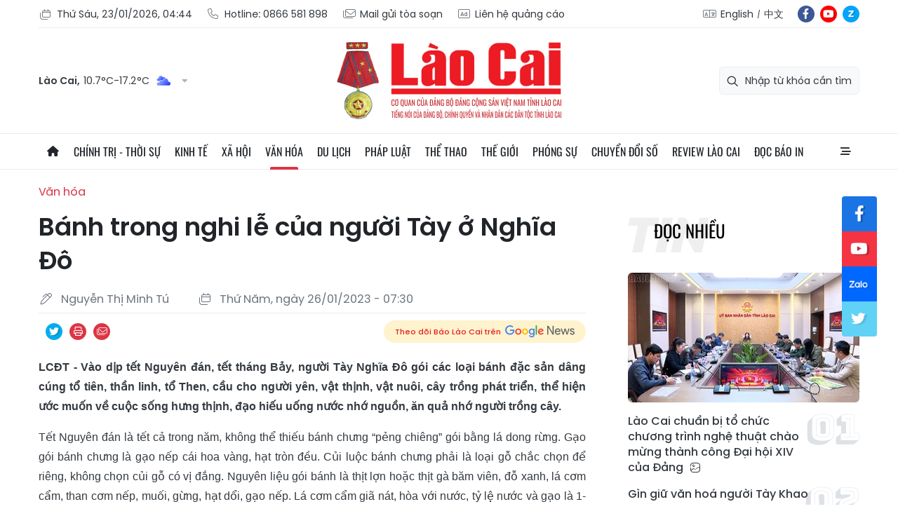

--- FILE ---
content_type: text/html;charset=utf-8
request_url: https://baolaocai.vn/banh-trong-nghi-le-cua-nguoi-tay-o-nghia-do-post363949.html
body_size: 30931
content:
<!DOCTYPE html> <html lang="vi"> <head> <title>Bánh trong nghi lễ của người Tày ở Nghĩa Đô | Báo Lào Cai điện tử</title> <meta name="description" content="LCĐT - Vào dịp tết Nguyên đán, tết tháng Bảy, người Tày Nghĩa Đô gói các loại bánh đặc sản dâng cúng tổ tiên, thần linh, tổ Then, cầu cho người yên, vật thịnh."/> <meta name="keywords" content=""/> <meta name="news_keywords" content=""/> <meta http-equiv="Content-Type" content="text/html; charset=utf-8" /> <meta http-equiv="X-UA-Compatible" content="IE=edge"/> <meta http-equiv="refresh" content="1800" /> <meta name="revisit-after" content="1 days" /> <meta content="width=device-width, initial-scale=1, maximum-scale=5, user-scalable=yes" name="viewport"/> <meta http-equiv="content-language" content="vi" /> <meta name="format-detection" content="telephone=no"/> <meta name="format-detection" content="address=no"/> <meta name="apple-mobile-web-app-capable" content="yes"> <meta name="apple-mobile-web-app-status-bar-style" content="black"> <meta name="apple-mobile-web-app-title" content="Báo Lào Cai điện tử"/> <meta name="referrer" content="no-referrer-when-downgrade"/> <link rel="shortcut icon" href="https://cdn.baolaocai.vn/assets/web/styles/img/favicon.ico" type="image/x-icon" /> <link rel="preconnect" href="https://cdn.baolaocai.vn"/> <link rel="dns-prefetch" href="https://cdn.baolaocai.vn"/> <link rel="dns-prefetch" href="//static.baolaocai.vn"/> <link rel="dns-prefetch" href="//www.google-analytics.com" /> <link rel="dns-prefetch" href="//www.googletagmanager.com" /> <link rel="dns-prefetch" href="//stc.za.zaloapp.com" /> <link rel="dns-prefetch" href="//fonts.googleapis.com" /> <meta property="fb:app_id" content="1252177848748393"/> <script> var cmsConfig = { domainDesktop: 'https://baolaocai.vn', domainMobile: 'https://baolaocai.vn', domainApi: 'https://api.baolaocai.vn', domainStatic: 'https://cdn.baolaocai.vn', domainLog: 'https://log.baolaocai.vn', googleAnalytics: 'G\-D7LS60HD1P', siteId: 0, pageType: 1, objectId: 363949, adsZone: 8, allowAds: true, adsLazy: true, antiAdblock: true, }; if (window.location.protocol !== 'https:' && window.location.hostname.indexOf('baolaocai.vn') !== -1) { window.location = 'https://' + window.location.hostname + window.location.pathname + window.location.hash; } var USER_AGENT=window.navigator&&(window.navigator.userAgent||window.navigator.vendor)||window.opera||"",IS_MOBILE=/Android|webOS|iPhone|iPod|BlackBerry|Windows Phone|IEMobile|Mobile Safari|Opera Mini/i.test(USER_AGENT);function setCookie(e,o,i){var n=new Date,i=(n.setTime(n.getTime()+24*i*60*60*1e3),"expires="+n.toUTCString());document.cookie=e+"="+o+"; "+i+";path=/;"}function getCookie(e){var o=document.cookie.indexOf(e+"="),i=o+e.length+1;return!o&&e!==document.cookie.substring(0,e.length)||-1===o?null:(-1===(e=document.cookie.indexOf(";",i))&&(e=document.cookie.length),unescape(document.cookie.substring(i,e)))}; </script> <script> if(USER_AGENT && USER_AGENT.indexOf("facebot") <= 0 && USER_AGENT.indexOf("facebookexternalhit") <= 0) { var query = ''; var hash = ''; if (window.location.search) query = window.location.search; if (window.location.hash) hash = window.location.hash; var canonicalUrl = 'https://baolaocai.vn/banh-trong-nghi-le-cua-nguoi-tay-o-nghia-do-post363949.html' + query + hash ; var curUrl = decodeURIComponent(window.location.href); if(!location.port && canonicalUrl.startsWith("http") && curUrl != canonicalUrl){ window.location.replace(canonicalUrl); } } </script> <meta name="author" content="Báo Lào Cai điện tử" /> <meta name="copyright" content="Copyright © 2026 by Báo Lào Cai điện tử" /> <meta name="RATING" content="GENERAL" /> <meta name="GENERATOR" content="Báo Lào Cai điện tử" /> <meta content="Báo Lào Cai điện tử" itemprop="sourceOrganization" name="source"/> <meta content="news" itemprop="genre" name="medium"/> <meta name="robots" content="noarchive, max-image-preview:large, index, follow" /> <meta name="GOOGLEBOT" content="noarchive, max-image-preview:large, index, follow" /> <link rel="canonical" href="https://baolaocai.vn/banh-trong-nghi-le-cua-nguoi-tay-o-nghia-do-post363949.html" /> <meta property="og:site_name" content="Báo Lào Cai điện tử"/> <meta property="og:rich_attachment" content="true"/> <meta property="og:type" content="article"/> <meta property="og:url" content="https://baolaocai.vn/banh-trong-nghi-le-cua-nguoi-tay-o-nghia-do-post363949.html"/> <meta property="og:image" content="https://cdn.baolaocai.vn/images/[base64]/mon-banh-chuoi-cua-nguoi-tay-nghia-do-anh-manh-cuong.jpg.webp"/> <meta property="og:image:width" content="1200"/> <meta property="og:image:height" content="630"/> <meta property="og:title" content="Bánh trong nghi lễ của người Tày ở Nghĩa Đô"/> <meta property="og:description" content="LCĐT - Vào dịp tết Nguyên đán, tết tháng Bảy, người Tày Nghĩa Đô gói các loại bánh đặc sản dâng cúng tổ tiên, thần linh, tổ Then, cầu cho người yên, vật thịnh."/> <meta name="twitter:card" value="summary"/> <meta name="twitter:url" content="https://baolaocai.vn/banh-trong-nghi-le-cua-nguoi-tay-o-nghia-do-post363949.html"/> <meta name="twitter:title" content="Bánh trong nghi lễ của người Tày ở Nghĩa Đô"/> <meta name="twitter:description" content="LCĐT - Vào dịp tết Nguyên đán, tết tháng Bảy, người Tày Nghĩa Đô gói các loại bánh đặc sản dâng cúng tổ tiên, thần linh, tổ Then, cầu cho người yên, vật thịnh."/> <meta name="twitter:image" content="https://cdn.baolaocai.vn/images/[base64]/mon-banh-chuoi-cua-nguoi-tay-nghia-do-anh-manh-cuong.jpg.webp"/> <meta name="twitter:site" content="@Báo Lào Cai điện tử"/> <meta name="twitter:creator" content="@Báo Lào Cai điện tử"/> <meta property="article:publisher" content="https://www.facebook.com/baolaocaidientu/" /> <meta property="article:tag" content=""/> <meta property="article:section" content="Văn hóa" /> <meta property="article:published_time" content="2023-01-26T14:30:00+0700"/> <meta property="article:modified_time" content="2023-01-26T07:30:36+0700"/> <script type="application/ld+json"> { "@context": "http://schema.org", "@type": "Organization", "name": "Báo Lào Cai điện tử", "url": "https://baolaocai.vn", "logo": "https://cdn.baolaocai.vn/assets/web/styles/img/logo.png", "foundingDate": "1963", "founders": [ { "@type": "Person", "name": "CƠ QUAN CỦA ĐẢNG BỘ ĐẢNG CỘNG SẢN VIỆT NAM TỈNH LÀO CAI" } ], "address": [ { "@type": "PostalAddress", "streetAddress": "Đường 30 tháng 4, phường Nam Cường, T.P Lào Cai, tỉnh Lào Cai", "addressLocality": "Lào Cai City", "addressRegion": "Northeast", "postalCode": "31100", "addressCountry": "VNM" } ], "contactPoint": [ { "@type": "ContactPoint", "telephone": "+84-214-3842-648", "contactType": "customer service" } ], "sameAs": [ "https://www.facebook.com/baolaocaidientu" ] } </script> <script type="application/ld+json"> { "@context" : "https://schema.org", "@type" : "WebSite", "name": "Báo Lào Cai điện tử", "url": "https://baolaocai.vn", "alternateName" : "Báo Lào Cai, CƠ QUAN CỦA ĐẢNG BỘ ĐẢNG CỘNG SẢN VIỆT NAM TỈNH LÀO CAI", "potentialAction": { "@type": "SearchAction", "target": { "@type": "EntryPoint", "urlTemplate": "https://baolaocai.vn/search/?q={search_term_string}" }, "query-input": "required name=search_term_string" } } </script> <script type="application/ld+json"> { "@context":"http://schema.org", "@type":"BreadcrumbList", "itemListElement":[ { "@type":"ListItem", "position":1, "item":{ "@id":"https://baolaocai.vn/van-hoa/", "name":"Văn hóa" } } ] } </script> <script type="application/ld+json"> { "@context": "http://schema.org", "@type": "NewsArticle", "mainEntityOfPage":{ "@type":"WebPage", "@id":"https://baolaocai.vn/banh-trong-nghi-le-cua-nguoi-tay-o-nghia-do-post363949.html" }, "headline": "Bánh trong nghi lễ của người Tày ở Nghĩa Đô", "description": "LCĐT - Vào dịp tết Nguyên đán, tết tháng Bảy, người Tày Nghĩa Đô gói các loại bánh đặc sản dâng cúng tổ tiên, thần linh, tổ Then, cầu cho người yên, vật thịnh.", "image": { "@type": "ImageObject", "url": "https://cdn.baolaocai.vn/images/[base64]/mon-banh-chuoi-cua-nguoi-tay-nghia-do-anh-manh-cuong.jpg.webp", "width" : 1200, "height" : 675 }, "datePublished": "2023-01-26T14:30:00+0700", "dateModified": "2023-01-26T07:30:36+0700", "author": { "@type": "Person", "name": "Nguyễn Thị Minh Tú" }, "publisher": { "@type": "Organization", "name": "Báo Lào Cai điện tử", "logo": { "@type": "ImageObject", "url": "https://cdn.baolaocai.vn/assets/web/styles/img/logo.png" } } } </script> <link rel="preload" href="https://cdn.baolaocai.vn/assets/web/styles/css/main.min-1.0.58.css" as="style"> <link rel="preload" href="https://cdn.baolaocai.vn/assets/web/js/main.min-1.0.43.js" as="script"> <link rel="preload" href="https://cdn.baolaocai.vn/assets/web/js/detail.min-1.0.26.js" as="script"> <link rel="preload" href="https://common.mcms.one/assets/styles/css/baolaocai.css" as="style"> <link rel="stylesheet" href="https://common.mcms.one/assets/styles/css/baolaocai.css"> <link id="cms-style" rel="stylesheet" href="https://cdn.baolaocai.vn/assets/web/styles/css/main.min-1.0.58.css"> <style>.local-news .district>:first-child { width: 50%;
} .local-news .district { max-height: 320px; overflow-y: scroll;
} .four-pack .box-content .member__info .name { white-space: normal;
}
.topics .story__thumb { height: 170px!important;
}
</style> <script type="text/javascript"> var _metaOgUrl = 'https://baolaocai.vn/banh-trong-nghi-le-cua-nguoi-tay-o-nghia-do-post363949.html'; var page_title = document.title; var tracked_url = window.location.pathname + window.location.search + window.location.hash; var cate_path = 'van-hoa'; if (cate_path.length > 0) { tracked_url = "/" + cate_path + tracked_url; } </script> <script async="" src="https://www.googletagmanager.com/gtag/js?id=G-D7LS60HD1P"></script> <script> window.dataLayer = window.dataLayer || []; function gtag(){dataLayer.push(arguments);} gtag('js', new Date()); gtag('config', 'G-D7LS60HD1P', {page_path: tracked_url}); </script> <script>window.dataLayer = window.dataLayer || [];dataLayer.push({'pageCategory': '/van\-hoa'});</script> <script> window.dataLayer = window.dataLayer || []; dataLayer.push({ 'event': 'Pageview', 'articleId': '363949', 'articleTitle': 'Bánh trong nghi lễ của người Tày ở Nghĩa Đô', 'articleCategory': 'Văn hóa', 'articleAlowAds': true, 'articleAuthor': 'Nguyễn Thị Minh Tú', 'articleType': 'normal', 'articlePublishDate': '2023-01-26T14:30:00+0700', 'articleThumbnail': 'https://cdn.baolaocai.vn/images/[base64]/mon-banh-chuoi-cua-nguoi-tay-nghia-do-anh-manh-cuong.jpg.webp', 'articleShortUrl': 'https://baolaocai.vn/banh-trong-nghi-le-cua-nguoi-tay-o-nghia-do-post363949.html', 'articleFullUrl': 'https://baolaocai.vn/banh-trong-nghi-le-cua-nguoi-tay-o-nghia-do-post363949.html', }); </script> <script type='text/javascript'> gtag('event', 'article_page',{ 'articleId': '363949', 'articleTitle': 'Bánh trong nghi lễ của người Tày ở Nghĩa Đô', 'articleCategory': 'Văn hóa', 'articleAlowAds': true, 'articleAuthor': 'Nguyễn Thị Minh Tú', 'articleType': 'normal', 'articlePublishDate': '2023-01-26T14:30:00+0700', 'articleThumbnail': 'https://cdn.baolaocai.vn/images/[base64]/mon-banh-chuoi-cua-nguoi-tay-nghia-do-anh-manh-cuong.jpg.webp', 'articleShortUrl': 'https://baolaocai.vn/banh-trong-nghi-le-cua-nguoi-tay-o-nghia-do-post363949.html', 'articleFullUrl': 'https://baolaocai.vn/banh-trong-nghi-le-cua-nguoi-tay-o-nghia-do-post363949.html', }); </script> </head> <body class=""> <header class="site-header "> <div class="container"> <div class="top-header"> <div class="left"> <a href="javascript:void(0);" id="today"></a> <a href="tel:+84866581898" title="Hotline"> <i class="ic-phone"></i> Hotline: 0866 581 898 </a> <a href="mailto:baolaocaidientu@gmail.com" title="Mail gửi tòa soạn"> <i class="ic-mail"></i> Mail gửi tòa soạn </a> <a href="#" title="Liên hệ quảng cáo"> <i class="ic-promo"></i> Liên hệ quảng cáo </a> </div> <div class="right"> <div class="col"> <i class="ic-lang"></i> <a href="https://en.baolaocai.vn" title="English" target="_blank">English</a> <a href="https://zh.baolaocai.vn" title="中文" target="_blank">中文</a> </div> <div class="social"> <a href="https://www.facebook.com/baolaocaidientu" class="fb" target="_parent" title="Tương tác với Báo Lào Cai trên Facebook">fb</a> <a href="https://www.youtube.com/@LaoCaiTV247/videos" class="yt" target="_parent" title="Tương tác với Báo Lào Cai trên Youtube">yt</a> <a href="https://zalo.me/956491731896605238" class="zl" target="_parent" title="Tương tác với Báo Lào Cai trên Zalo">zl</a> </div> </div> </div> <div class="content-header"> <div class="weather" id="header-weather"></div> <a class="logo" href="https://baolaocai.vn" title="Báo Lào Cai điện tử">Báo Lào Cai điện tử</a> <div class="search"> <input type="text" class="input-search txtsearch" placeholder="Nhập từ khóa cần tìm"> <i class="ic-search btn_search"></i> </div> </div> </div> <div class="navigation sticky"> <ul class="menu"> <li> <a href="/" class="ic-home" title="Trang chủ">Trang chủ</a> </li> <li> <a class="" href="https://baolaocai.vn/chinh-tri/" title="Chính trị - thời sự">Chính trị - thời sự</a> <ul class="sub-menu"> <li> <a href="https://baolaocai.vn/chinh-tri/xay-dung-dang/" title="Xây dựng Đảng">Xây dựng Đảng</a> </li> <li> <a href="https://baolaocai.vn/hoc-tap-va-lam-theo-bac/" title="Học tập và làm theo Bác">Học tập và làm theo Bác</a> </li> <li> <a href="https://baolaocai.vn/chinh-tri/quoc-phong-an-ninh/" title="Quốc phòng - An ninh">Quốc phòng - An ninh</a> </li> <li> <a href="https://baolaocai.vn/chinh-tri/doi-ngoai/" title="Đối ngoại">Đối ngoại</a> </li> </ul> </li> <li> <a class="" href="https://baolaocai.vn/kinh-te/" title="Kinh tế">Kinh tế</a> <ul class="sub-menu"> <li> <a href="https://baolaocai.vn/kinh-te/nong-nghiep-nong-thon/" title="Nông nghiệp - Nông thôn">Nông nghiệp - Nông thôn</a> </li> <li> <a href="https://baolaocai.vn/kinh-te/ocop-lao-cai/" title="OCOP Lào Cai">OCOP Lào Cai</a> </li> <li> <a href="https://baolaocai.vn/kinh-te/cong-nghiep-xay-dung/" title="Công nghiệp - Xây dựng">Công nghiệp - Xây dựng</a> </li> <li> <a href="https://baolaocai.vn/kinh-te/dau-tu-tai-chinh/" title="Đầu tư - Tài chính">Đầu tư - Tài chính</a> </li> <li> <a href="https://baolaocai.vn/kinh-te/thi-truong/" title="Thị trường">Thị trường</a> </li> </ul> </li> <li> <a class="" href="https://baolaocai.vn/xa-hoi/" title="Xã hội">Xã hội</a> <ul class="sub-menu"> <li> <a href="https://baolaocai.vn/xa-hoi/giao-duc/" title="Giáo dục">Giáo dục</a> </li> <li> <a href="https://baolaocai.vn/xa-hoi/y-te/" title="Y tế">Y tế</a> </li> <li> <a href="https://baolaocai.vn/xa-hoi/lao-dong-viec-lam/" title="Lao động - Việc làm">Lao động - Việc làm</a> </li> <li> <a href="https://baolaocai.vn/xa-hoi/cai-cach-hanh-chinh/" title="Cải cách hành chính">Cải cách hành chính</a> </li> <li> <a href="https://baolaocai.vn/ban-doc/" title="Bạn đọc">Bạn đọc</a> </li> </ul> </li> <li> <a class="active" href="https://baolaocai.vn/van-hoa/" title="Văn hóa">Văn hóa</a> <ul class="sub-menu"> <li> <a href="https://baolaocai.vn/van-hoa/van-hoc-nghe-thuat/" title="Văn học - Nghệ thuật">Văn học - Nghệ thuật</a> </li> <li> <a href="https://baolaocai.vn/van-hoa/lang-nghe/" title="Chuyện nghề xưa nay">Chuyện nghề xưa nay</a> </li> <li> <a href="https://baolaocai.vn/van-hoa/giai-tri/" title="Giải trí">Giải trí</a> </li> </ul> </li> <li> <a class="" href="https://baolaocai.vn/du-lich/" title="Du lịch">Du lịch</a> </li> <li> <a class="" href="https://baolaocai.vn/phap-luat/" title="Pháp luật">Pháp luật</a> <ul class="sub-menu"> <li> <a href="https://baolaocai.vn/phap-luat/an-ninh-trat-tu/" title="An ninh trật tự">An ninh trật tự</a> </li> <li> <a href="https://baolaocai.vn/phap-luat/phap-luat-doi-song/" title="Pháp luật - Đời sống">Pháp luật - Đời sống</a> </li> <li> <a href="https://baolaocai.vn/phap-luat/an-toan-giao-thong/" title="An toàn giao thông">An toàn giao thông</a> </li> </ul> </li> <li> <a class="" href="https://baolaocai.vn/the-thao/" title="Thể thao">Thể thao</a> </li> <li> <a class="" href="https://baolaocai.vn/the-gioi/" title="Thế giới">Thế giới</a> </li> <li> <a class="" href="https://baolaocai.vn/phong-su/" title="Phóng sự">Phóng sự</a> </li> <li> <a class="" href="https://baolaocai.vn/chuyen-doi-so/" title="Chuyển đổi số">Chuyển đổi số</a> </li> <li> <a class="" href="https://baolaocai.vn/review-lao-cai/" title="Review Lào Cai">Review Lào Cai</a> </li> <li> <a class="" href="https://baolaocai.vn/epaper/" title="Đọc báo in">Đọc báo in</a> <ul class="sub-menu"> <li> <a href="https://baolaocai.vn/vung-cao/" title="Vùng cao">Vùng cao</a> </li> <li> <a href="https://baolaocai.vn/thuong-ky/" title="Thường kỳ">Thường kỳ</a> </li> <li> <a href="https://baolaocai.vn/cuoi-tuan/" title="Cuối tuần">Cuối tuần</a> </li> </ul> </li> <li class="extend"> <a href="javascript:void(0);" class="ic-menu">All</a> <div class="big-menu"> <div class="content"> <ul class="item"> <li><a class="title" href="https://baolaocai.vn/chinh-tri/" title="Chính trị - thời sự">Chính trị - thời sự</a></li> <li> <a href="https://baolaocai.vn/chinh-tri/xay-dung-dang/" title="Xây dựng Đảng">Xây dựng Đảng</a> </li> <li> <a href="https://baolaocai.vn/hoc-tap-va-lam-theo-bac/" title="Học tập và làm theo Bác">Học tập và làm theo Bác</a> </li> <li> <a href="https://baolaocai.vn/chinh-tri/quoc-phong-an-ninh/" title="Quốc phòng - An ninh">Quốc phòng - An ninh</a> </li> <li> <a href="https://baolaocai.vn/chinh-tri/doi-ngoai/" title="Đối ngoại">Đối ngoại</a> </li> </ul> <ul class="item"> <li><a class="title" href="https://baolaocai.vn/kinh-te/" title="Kinh tế">Kinh tế</a></li> <li> <a href="https://baolaocai.vn/kinh-te/nong-nghiep-nong-thon/" title="Nông nghiệp - Nông thôn">Nông nghiệp - Nông thôn</a> </li> <li> <a href="https://baolaocai.vn/kinh-te/cong-nghiep-xay-dung/" title="Công nghiệp - Xây dựng">Công nghiệp - Xây dựng</a> </li> <li> <a href="https://baolaocai.vn/kinh-te/dau-tu-tai-chinh/" title="Đầu tư - Tài chính">Đầu tư - Tài chính</a> </li> <li> <a href="https://baolaocai.vn/kinh-te/thi-truong/" title="Thị trường">Thị trường</a> </li> </ul> <ul class="item"> <li><a class="title" href="https://baolaocai.vn/xa-hoi/" title="Xã hội">Xã hội</a></li> <li> <a href="https://baolaocai.vn/xa-hoi/giao-duc/" title="Giáo dục">Giáo dục</a> </li> <li> <a href="https://baolaocai.vn/xa-hoi/y-te/" title="Y tế">Y tế</a> </li> <li> <a href="https://baolaocai.vn/xa-hoi/lao-dong-viec-lam/" title="Lao động - Việc làm">Lao động - Việc làm</a> </li> <li> <a href="https://baolaocai.vn/xa-hoi/cai-cach-hanh-chinh/" title="Cải cách hành chính">Cải cách hành chính</a> </li> <li> <a href="https://baolaocai.vn/ban-doc/" title="Bạn đọc">Bạn đọc</a> </li> </ul> <ul class="item"> <li><a class="title" href="https://baolaocai.vn/van-hoa/" title="Văn hóa">Văn hóa</a></li> <li> <a href="https://baolaocai.vn/van-hoa/van-hoc-nghe-thuat/" title="Văn học - Nghệ thuật">Văn học - Nghệ thuật</a> <ul class="level2-menu"> <li> <a href="https://baolaocai.vn/van-xuoi/" title="Văn xuôi">Văn xuôi</a> </li> <li> <a href="https://baolaocai.vn/tho/" title="Thơ">Thơ</a> </li> </ul> </li> <li> <a href="https://baolaocai.vn/van-hoa/giai-tri/" title="Giải trí">Giải trí</a> </li> </ul> <ul class="item"> <li><a class="title" href="https://baolaocai.vn/du-lich/" title="Du lịch">Du lịch</a></li> </ul> <ul class="item"> <li><a class="title" href="https://baolaocai.vn/chuyen-doi-so/" title="Chuyển đổi số">Chuyển đổi số</a></li> </ul> <ul class="item"> <li><a class="title" href="https://baolaocai.vn/review-lao-cai/" title="Review Lào Cai">Review Lào Cai</a></li> </ul> <ul class="item"> <li><a class="title" href="https://baolaocai.vn/phap-luat/" title="Pháp luật">Pháp luật</a></li> <li> <a href="https://baolaocai.vn/phap-luat/an-ninh-trat-tu/" title="An ninh trật tự">An ninh trật tự</a> </li> <li> <a href="https://baolaocai.vn/phap-luat/phap-luat-doi-song/" title="Pháp luật - Đời sống">Pháp luật - Đời sống</a> </li> <li> <a href="https://baolaocai.vn/phap-luat/an-toan-giao-thong/" title="An toàn giao thông">An toàn giao thông</a> </li> </ul> <ul class="item"> <li><a class="title" href="https://baolaocai.vn/the-thao/" title="Thể thao">Thể thao</a></li> </ul> <ul class="item"> <li><a class="title" href="https://baolaocai.vn/the-gioi/" title="Thế giới">Thế giới</a></li> </ul> <ul class="item"> <li><a class="title" href="https://baolaocai.vn/epaper/" title="Đọc báo in">Đọc báo in</a></li> <li> <a href="https://baolaocai.vn/vung-cao/" title="Vùng cao">Vùng cao</a> </li> <li> <a href="https://baolaocai.vn/thuong-ky/" title="Thường kỳ">Thường kỳ</a> </li> <li> <a href="https://baolaocai.vn/cuoi-tuan/" title="Cuối tuần">Cuối tuần</a> </li> </ul> <ul class="item"> <li><a class="title" href="https://baolaocai.vn/multimedia/" title="Multimedia">Multimedia</a></li> <li> <a href="https://baolaocai.vn/video/" title="Video">Video</a> </li> <li> <a href="https://baolaocai.vn/goc-anh/" title="Photo">Photo</a> </li> <li> <a href="https://baolaocai.vn/e-magazine/" title="E-magazine">E-magazine</a> </li> <li> <a href="https://baolaocai.vn/podcasts/" title="Podcasts">Podcasts</a> </li> <li> <a href="https://baolaocai.vn/infographic/" title="Infographic">Infographic</a> </li> </ul> <ul class="item"> <li><a class="title" href="https://baolaocai.vn/thong-tin-quang-cao/" title="Thông tin quảng cáo">Thông tin quảng cáo</a></li> </ul> <ul class="item"> <li><a class="title" href="https://baolaocai.vn/chuyende/" title="Chuyên đề">Chuyên đề</a></li> </ul> <ul class="item"> <li><a class="title" href="https://baolaocai.vn/duan8/" title="Dự án 8">Dự án 8</a></li> </ul> </div> </div> </li> </ul> </div> </header> <div class="site-body"> <div class="container detail"> <div class="rennab-wrap"> <div id="sdaWeb_SdaTop" class="rennab " data-platform="1" data-position="Web_SdaTop" style="display:none"> </div> </div> <div class="breadcrumbs"> <h2 class="main"> <a href="https://baolaocai.vn/van-hoa/" title="Văn hóa" class="active">Văn hóa</a> </h2> </div> <div class="col"> <div class="main-col content-col"> <div class="article"> <h1 class="article__title cms-title "> Bánh trong nghi lễ của người Tày ở Nghĩa Đô </h1> <div class="article__meta"> <div class="row"> <div class="author cms-author"> <i class="ic-pen"></i> Nguyễn Thị Minh Tú </div> <time class="time" datetime="2023-01-26T14:30:00+0700"><i class="ic-calendar"></i><span data-time="1674718200" data-format="long" data-friendly="true">26/01/2023 14:30</span></time> <meta class="cms-date" itemprop="datePublished" content="2023-01-26T14:30:00+0700"> </div> <div class="row"> <div class="fb-like" data-href="https://baolaocai.vn/banh-trong-nghi-le-cua-nguoi-tay-o-nghia-do-post363949.html" data-width="" data-layout="button_count" data-action="like" data-size="small" data-share="true"></div> <div class="social social-share"> <a href="javascript:void(0);" class="tw" data-rel="twitter" data-href="https://baolaocai.vn/banh-trong-nghi-le-cua-nguoi-tay-o-nghia-do-post363949.html" title="Chia sẻ qua Twitter">Chia sẻ qua Twitter</a> <a href="javascript:void(0);" class="print sendprint" title="In bài viết">In bài viết</a> <a href="javascript:void(0);" class="mail sendmail" data-href="https://baolaocai.vn/banh-trong-nghi-le-cua-nguoi-tay-o-nghia-do-post363949.html" title="Chia sẻ qua Email">Chia sẻ qua Email</a> </div> <a class="gg-news" href="https://news.google.com/publications/CAAqJggKIiBDQklTRWdnTWFnNEtER0poYjJ4aGIyTmhhUzUyYmlnQVAB?hl=vi&gl=VN&ceid=VN%3Avi" target="_blank"> <span>Theo dõi Báo Lào Cai trên</span> <img src="https://cdn.baolaocai.vn/assets/web/styles/img/gg-news.png" alt="Google News">
</a> </div> </div> <div class="article__body zce-content-body cms-body" itemprop="articleBody"> <style>.t1 { text-align:justify } .t2 { font-family:Arial,Helvetica,sans-serif } .t5 { old-height:581px; old-width:850px } .t3 { font-size:16px } .t6 { text-align:center } .t4 { old-width:850px }</style>
<p class="t1"><strong><span class="t2"><span class="t3">LCĐT - Vào dịp tết Nguyên đán, tết tháng Bảy, người Tày Nghĩa Đô gói các loại bánh đặc sản dâng cúng tổ tiên, thần linh, tổ Then, cầu cho người yên, vật thịnh, vật nuôi, cây trồng phát triển, thể hiện ước muốn về cuộc sống hưng thịnh, đạo hiếu uống nước nhớ nguồn, ăn quả nhớ người trồng cây.</span></span></strong></p>
<p class="t1"><span class="t2"><span class="t3">Tết Nguyên đán là tết cả trong năm, không thể thiếu bánh chưng “pẻng chiêng” gói bằng lá dong rừng. Gạo gói bánh chưng là gạo nếp cái hoa vàng, hạt tròn đều. Củi luộc bánh chưng phải là loại gỗ chắc chọn để riêng, không chọn củi gỗ có vị đắng. Nguyên liệu gói bánh là thịt lợn hoặc thịt gà băm viên, đỗ xanh, lá cơm cẩm, than cơm nếp, muối, gừng, hạt dổi, gạo nếp. Lá cơm cẩm giã nát, hòa với nước, tỷ lệ nước và gạo là 1-1, đem ngâm khi lên màu thì đổ ra rá cho ráo nước, trộn ít muối. Có gia đình gói màu tro bằng cách lấy bột than của quả núc nác để ngâm gạo. Hạt dổi nướng than chín tới giã nhỏ trộn với thịt. Thịt lợn ba chỉ thái miếng, nhỏ như ngón tay, khi gói trải lá dong, đổ một lớp gạo, một lớp đỗ xanh, giữa nhân đỗ xanh đặt miếng thịt, lớp gạo, sau đó gói. Thời điểm luộc bánh vào thời khắc chuyển giao giữa năm cũ và năm mới với ý nghĩa là ngày đầu tiên của năm mới, thể hiện sự chu đáo, đầy đủ của gia đình, con cháu đối với tổ tiên, gửi gắm niềm tin năm mới làm ăn phát đạt, ấm no, may mắn.</span></span></p>
<table align="center" border="0" cellpadding="1" cellspacing="1" class="t4"> <tbody> <tr> <td><img alt="Bánh chuối của người Tày Nghĩa Đô. Ảnh: Mạnh Cường (Bảo tàng tỉnh)" src="[data-uri]" class="lazyload t5 cms-photo" data-large-src="https://cdn.baolaocai.vn/images/[base64]/mon-banh-chuoi-cua-nguoi-tay-nghia-do-anh-manh-cuong.jpg" data-src="https://cdn.baolaocai.vn/images/[base64]/mon-banh-chuoi-cua-nguoi-tay-nghia-do-anh-manh-cuong.jpg" title="Bánh chuối của người Tày Nghĩa Đô. Ảnh: Mạnh Cường (Bảo tàng tỉnh)"></td> </tr> <tr> <td class="t6"><em><span class="t2"><span class="t3">Bánh chuối của người Tày Nghĩa Đô.&nbsp; &nbsp; &nbsp; &nbsp; &nbsp; &nbsp; &nbsp; &nbsp; &nbsp; &nbsp; &nbsp; &nbsp; &nbsp; &nbsp; &nbsp; &nbsp; &nbsp; Ảnh: Mạnh Cường (Bảo tàng tỉnh)</span></span></em></td> </tr> </tbody>
</table>
<div class="sda_middle"> <div id="sdaWeb_SdaArticleMiddle" class="rennab fyi" data-platform="1" data-position="Web_SdaArticleMiddle"> </div>
</div>
<p class="t1"><span class="t2"><span class="t3">Từ tháng 6 âm lịch, các gia đình đã chọn quả chuối tây, quả ngắn, to, có vị ngọt thơm để sấy khô làm bánh chuối “pẻng cuổi” dâng cúng tổ tiên vào tháng 7. Buồng chuối chọn làm bánh phải được trồng ở nơi sạch sẽ trong vườn, chọn nải to, đẹp nhất để làm bánh. Chuối chín bổ làm đôi, xếp đều lên sàng để gác bếp sấy nhanh khô giữ được vị ngọt. Ngày 13 âm lịch, gia đình chuẩn bị gạo nếp ngon nhất như “khẩu lếch”, “khẩu láng” ngâm, đãi sạch, hong khô mang giã lấy bột mịn. Nguyên liệu gói bánh có thêm lạc rang giã nhỏ, vừng. Chuối khô giã nhỏ trộn, nhào với bột, nặn quả bánh như quả trứng gà, bỏ nhân vào giữa, lăn qua vừng và gói bằng lá chuối khô.</span></span></p>
<p class="t1"><span class="t2"><span class="t3">Người Tày có 3 kiểu gói bánh chuối với ý nghĩa khác nhau. Bánh gói gấp thành 3 đoạn bằng nhau, cuộn tròn buộc túm ở giữa “pẻng tải” hay “pẻng tham kha”. Gia đình nào có người làm Then không thể thiếu bánh này, với ý nghĩa là thầy Then đi làm cúng cho các gia đình, không phân biệt giàu nghèo, chữa bệnh cho người ai cũng giống nhau đều khỏi bệnh, tượng trưng cho sự hài hòa, công bằng.</span></span></p>
<div class="sda_middle"> <div id="sdaWeb_SdaArticleMiddle1" class="rennab fyi" data-platform="1" data-position="Web_SdaArticleMiddle1"> </div>
</div>
<p class="t1"><span class="t2"><span class="t3">Bánh “pẻng vặn” nặn 2 cái đặt chung vào một mảnh lá chuối, sau đó gập đôi, vặn thắt ở giữa hai chiếc bánh, với ý nghĩa cầu mong cuộc sống của vợ chồng luôn luôn hòa hợp, khăng khít như chiếc bánh vặn. Người ăn bánh phải ăn hết cả hai cái, không được bỏ dở để cuộc sống vợ chồng luôn bền chặt.</span></span></p>
<p class="t1"><span class="t2"><span class="t3">Kiểu gói đặt 2 bánh vào lá chuối, đuôi buộc lạt thắt ở giữa, cuối đuôi cắt tạo thành hình đuôi én thể hiện mong ước về cuộc sống no đủ, sung túc. Nghệ nhân Ưu tú Ma Thanh Sợi cho biết: Người Tày làm bánh đuôi én để cầu cho sự sống của muôn loài phát triển, sinh sôi. Bánh chuối dâng cho thần linh phù hộ con người và cây trồng, vật nuôi phát triển. Bánh đuôi én thể hiện ước muốn của con người về sự phát triển của môi trường tự nhiên bền vững…</span></span></p> <div id="sdaWeb_SdaArticleAfterBody" class="rennab " data-platform="1" data-position="Web_SdaArticleAfterBody" style="display:none"> </div> </div> <div id="sdaWeb_SdaArticleAfterTag" class="rennab " data-platform="1" data-position="Web_SdaArticleAfterTag" style="display:none"> </div> <div class="article__meta"> <div class="row"> <div class="fb-like" data-href="https://baolaocai.vn/banh-trong-nghi-le-cua-nguoi-tay-o-nghia-do-post363949.html" data-width="" data-layout="button_count" data-action="like" data-size="small" data-share="true"></div> <div class="social social-share"> <a href="javascript:void(0);" class="tw" data-rel="twitter" data-href="https://baolaocai.vn/banh-trong-nghi-le-cua-nguoi-tay-o-nghia-do-post363949.html" title="Chia sẻ qua Twitter">Chia sẻ qua Twitter</a> <a href="javascript:void(0);" class="print sendprint" title="In bài viết">In bài viết</a> <a href="javascript:void(0);" class="mail sendmail" data-href="https://baolaocai.vn/banh-trong-nghi-le-cua-nguoi-tay-o-nghia-do-post363949.html" title="Chia sẻ qua Email">Chia sẻ qua Email</a> </div> <a class="gg-news" href="https://news.google.com/publications/CAAqJggKIiBDQklTRWdnTWFnNEtER0poYjJ4aGIyTmhhUzUyYmlnQVAB?hl=vi&gl=VN&ceid=VN%3Avi" target="_blank"> <span>Theo dõi Báo Lào Cai trên</span> <img src="https://cdn.baolaocai.vn/assets/web/styles/img/gg-news.png" alt="Google News">
</a> </div> </div> <div class="wrap-comment" id="comment363949" data-id="363949" data-type="20"></div> <div id="sdaWeb_SdaArticleAfterComment" class="rennab " data-platform="1" data-position="Web_SdaArticleAfterComment" style="display:none"> </div> </div> </div> <div class="sub-col sidebar-right"> <div id="sidebar-top-1"> <div id="sdaWeb_SdaRight1" class="rennab " data-platform="1" data-position="Web_SdaRight1" style="display:none"> </div> <section class="hot-news fyi-position"> <h3 class="box-heading"> <span class="title">Đọc nhiều</span> </h3> <div class="box-content" data-source="mostread-news"> <article class="story"> <figure class="story__thumb"> <a class="cms-link" href="https://baolaocai.vn/lao-cai-chuan-bi-to-chuc-chuong-trinh-nghe-thuat-chao-mung-thanh-cong-dai-hoi-xiv-cua-dang-post891359.html" title="Lào Cai chuẩn bị tổ chức chương trình nghệ thuật chào mừng thành công Đại hội XIV của Đảng"> <img class="lazyload" src="[data-uri]" data-src="https://cdn.baolaocai.vn/images/f171884ef72710d1d5b37c1c24de4849615806812821bf6a6c6c5a62e18f99e7bb11a336af105fb622a26be420bb80ead24bf2a68503af1a4b4d6f448cc96394/baolaocai-tl-5.jpg.webp" data-srcset="https://cdn.baolaocai.vn/images/f171884ef72710d1d5b37c1c24de4849615806812821bf6a6c6c5a62e18f99e7bb11a336af105fb622a26be420bb80ead24bf2a68503af1a4b4d6f448cc96394/baolaocai-tl-5.jpg.webp 1x, https://cdn.baolaocai.vn/images/bcef7752af0e93cc782243d16770e42d615806812821bf6a6c6c5a62e18f99e7bb11a336af105fb622a26be420bb80ead24bf2a68503af1a4b4d6f448cc96394/baolaocai-tl-5.jpg.webp 2x" alt="quang cảnh cuộc họp "> <noscript><img src="https://cdn.baolaocai.vn/images/f171884ef72710d1d5b37c1c24de4849615806812821bf6a6c6c5a62e18f99e7bb11a336af105fb622a26be420bb80ead24bf2a68503af1a4b4d6f448cc96394/baolaocai-tl-5.jpg.webp" srcset="https://cdn.baolaocai.vn/images/f171884ef72710d1d5b37c1c24de4849615806812821bf6a6c6c5a62e18f99e7bb11a336af105fb622a26be420bb80ead24bf2a68503af1a4b4d6f448cc96394/baolaocai-tl-5.jpg.webp 1x, https://cdn.baolaocai.vn/images/bcef7752af0e93cc782243d16770e42d615806812821bf6a6c6c5a62e18f99e7bb11a336af105fb622a26be420bb80ead24bf2a68503af1a4b4d6f448cc96394/baolaocai-tl-5.jpg.webp 2x" alt="quang cảnh cuộc họp " class="image-fallback"></noscript> </a> </figure> <h2 class="story__heading" data-tracking="891359"> <a class="cms-link" href="https://baolaocai.vn/lao-cai-chuan-bi-to-chuc-chuong-trinh-nghe-thuat-chao-mung-thanh-cong-dai-hoi-xiv-cua-dang-post891359.html" title="Lào Cai chuẩn bị tổ chức chương trình nghệ thuật chào mừng thành công Đại hội XIV của Đảng"> Lào Cai chuẩn bị tổ chức chương trình nghệ thuật chào mừng thành công Đại hội XIV của Đảng <i class="ic-type-img"></i> </a> </h2> </article> <article class="story"> <h2 class="story__heading" data-tracking="891348"> <a class="cms-link" href="https://baolaocai.vn/gin-giu-van-hoa-nguoi-tay-khao-post891348.html" title="Gìn giữ văn hoá người Tày Khao"> Gìn giữ văn hoá người Tày Khao </a> </h2> </article> <article class="story"> <h2 class="story__heading" data-tracking="891439"> <a class="cms-link" href="https://baolaocai.vn/dong-bao-dan-toc-thieu-so-xa-sin-cheng-giu-nghe-truyen-thong-post891439.html" title=" Đồng bào dân tộc thiểu số xã Sín Chéng giữ nghề truyền thống"> Đồng bào dân tộc thiểu số xã Sín Chéng giữ nghề truyền thống </a> </h2> </article> <article class="story"> <h2 class="story__heading" data-tracking="891617"> <a class="cms-link" href="https://baolaocai.vn/gia-dinh-haha-tro-lai-post891617.html" title="“Gia đình Haha” trở lại"> “Gia đình Haha” trở lại </a> </h2> </article> <article class="story"> <h2 class="story__heading" data-tracking="891712"> <a class="cms-link" href="https://baolaocai.vn/nu-tac-gia-nguoi-pa-di-cua-am-nhac-lao-cai-post891712.html" title="Nữ tác giả người Pa Dí của âm nhạc Lào Cai"> Nữ tác giả người Pa Dí của âm nhạc Lào Cai <i class="ic-type-emagazine"></i><i class="ic-type-video"></i><i class="ic-type-audio"></i> </a> </h2> </article> </div> </section> <div id="sdaWeb_SdaRight2" class="rennab " data-platform="1" data-position="Web_SdaRight2" style="display:none"> </div> <div class="local-news fyi-position"> <h3 class="box-heading"> <a class="title" href="/dia-phuong.html" title="Tin địa phương">Tin địa phương</a> </h3> <div class="box-content"> <div class="district"> <a data-id="12" href="https://baolaocai.vn/dia-phuong/dia-phuong-ngoai-tinh/12.html" title="Địa phương ngoài tỉnh"> <i class="ic-location"></i>Địa phương ngoài tỉnh </a> <a data-id="13" href="https://baolaocai.vn/dia-phuong/so-ban-nganh/13.html" title="Sở, ban, ngành "> <i class="ic-location"></i>Sở, ban, ngành </a> <a data-id="11" href="https://baolaocai.vn/dia-phuong/toan-tinh/11.html" title="Toàn tỉnh"> <i class="ic-location"></i>Toàn tỉnh </a> <a data-id="14" href="https://baolaocai.vn/dia-phuong/xa-khao-mang/14.html" title="Xã Khao Mang"> <i class="ic-location"></i>Xã Khao Mang </a> <a data-id="15" href="https://baolaocai.vn/dia-phuong/xa-mu-cang-chai/15.html" title="Xã Mù Cang Chải"> <i class="ic-location"></i>Xã Mù Cang Chải </a> <a data-id="16" href="https://baolaocai.vn/dia-phuong/xa-pung-luong/16.html" title="Xã Púng Luông"> <i class="ic-location"></i>Xã Púng Luông </a> <a data-id="17" href="https://baolaocai.vn/dia-phuong/xa-tu-le/17.html" title="Xã Tú Lệ"> <i class="ic-location"></i>Xã Tú Lệ </a> <a data-id="18" href="https://baolaocai.vn/dia-phuong/xa-tram-tau/18.html" title="Xã Trạm Tấu"> <i class="ic-location"></i>Xã Trạm Tấu </a> <a data-id="19" href="https://baolaocai.vn/dia-phuong/xa-hanh-phuc/19.html" title="Xã Hạnh Phúc"> <i class="ic-location"></i>Xã Hạnh Phúc </a> <a data-id="20" href="https://baolaocai.vn/dia-phuong/xa-phinh-ho/20.html" title="Xã Phình Hồ"> <i class="ic-location"></i>Xã Phình Hồ </a> <a data-id="21" href="https://baolaocai.vn/dia-phuong/xa-lien-son/21.html" title="Xã Liên Sơn"> <i class="ic-location"></i>Xã Liên Sơn </a> <a data-id="22" href="https://baolaocai.vn/dia-phuong/xa-gia-hoi/22.html" title="Xã Gia Hội"> <i class="ic-location"></i>Xã Gia Hội </a> <a data-id="23" href="https://baolaocai.vn/dia-phuong/xa-son-luong/23.html" title="Xã Sơn Lương"> <i class="ic-location"></i>Xã Sơn Lương </a> <a data-id="24" href="https://baolaocai.vn/dia-phuong/xa-van-chan/24.html" title="Xã Văn Chấn"> <i class="ic-location"></i>Xã Văn Chấn </a> <a data-id="25" href="https://baolaocai.vn/dia-phuong/xa-thuong-bang-la/25.html" title="Xã Thượng Bằng La"> <i class="ic-location"></i>Xã Thượng Bằng La </a> <a data-id="26" href="https://baolaocai.vn/dia-phuong/xa-chan-thinh/26.html" title="Xã Chấn Thịnh"> <i class="ic-location"></i>Xã Chấn Thịnh </a> <a data-id="27" href="https://baolaocai.vn/dia-phuong/xa-nghia-tam/27.html" title="Xã Nghĩa Tâm"> <i class="ic-location"></i>Xã Nghĩa Tâm </a> <a data-id="28" href="https://baolaocai.vn/dia-phuong/xa-phong-du-ha/28.html" title="Xã Phong Dụ Hạ"> <i class="ic-location"></i>Xã Phong Dụ Hạ </a> <a data-id="29" href="https://baolaocai.vn/dia-phuong/xa-chau-que/29.html" title="Xã Châu Quế"> <i class="ic-location"></i>Xã Châu Quế </a> <a data-id="30" href="https://baolaocai.vn/dia-phuong/xa-lam-giang/30.html" title="Xã Lâm Giang"> <i class="ic-location"></i>Xã Lâm Giang </a> <a data-id="31" href="https://baolaocai.vn/dia-phuong/xa-dong-cuong/31.html" title="Xã Đông Cuông"> <i class="ic-location"></i>Xã Đông Cuông </a> <a data-id="32" href="https://baolaocai.vn/dia-phuong/xa-tan-hop/32.html" title="Xã Tân Hợp"> <i class="ic-location"></i>Xã Tân Hợp </a> <a data-id="33" href="https://baolaocai.vn/dia-phuong/xa-mau-a/33.html" title="Xã Mậu A"> <i class="ic-location"></i>Xã Mậu A </a> <a data-id="34" href="https://baolaocai.vn/dia-phuong/xa-xuan-ai/34.html" title="Xã Xuân Ái"> <i class="ic-location"></i>Xã Xuân Ái </a> <a data-id="35" href="https://baolaocai.vn/dia-phuong/xa-mo-vang/35.html" title="Xã Mỏ Vàng"> <i class="ic-location"></i>Xã Mỏ Vàng </a> <a data-id="36" href="https://baolaocai.vn/dia-phuong/xa-lam-thuong/36.html" title="Xã Lâm Thượng"> <i class="ic-location"></i>Xã Lâm Thượng </a> <a data-id="37" href="https://baolaocai.vn/dia-phuong/xa-luc-yen/37.html" title="Xã Lục Yên"> <i class="ic-location"></i>Xã Lục Yên </a> <a data-id="38" href="https://baolaocai.vn/dia-phuong/xa-tan-linh/38.html" title="Xã Tân Lĩnh"> <i class="ic-location"></i>Xã Tân Lĩnh </a> <a data-id="39" href="https://baolaocai.vn/dia-phuong/xa-khanh-hoa/39.html" title="Xã Khánh Hòa"> <i class="ic-location"></i>Xã Khánh Hòa </a> <a data-id="40" href="https://baolaocai.vn/dia-phuong/xa-phuc-loi/40.html" title="Xã Phúc Lợi"> <i class="ic-location"></i>Xã Phúc Lợi </a> <a data-id="41" href="https://baolaocai.vn/dia-phuong/xa-muong-lai/41.html" title="Xã Mường Lai"> <i class="ic-location"></i>Xã Mường Lai </a> <a data-id="42" href="https://baolaocai.vn/dia-phuong/xa-cam-nhan/42.html" title="Xã Cảm Nhân"> <i class="ic-location"></i>Xã Cảm Nhân </a> <a data-id="43" href="https://baolaocai.vn/dia-phuong/xa-yen-thanh/43.html" title="Xã Yên Thành"> <i class="ic-location"></i>Xã Yên Thành </a> <a data-id="44" href="https://baolaocai.vn/dia-phuong/xa-thac-ba/44.html" title="Xã Thác Bà"> <i class="ic-location"></i>Xã Thác Bà </a> <a data-id="45" href="https://baolaocai.vn/dia-phuong/xa-yen-binh/45.html" title="Xã Yên Bình"> <i class="ic-location"></i>Xã Yên Bình </a> <a data-id="46" href="https://baolaocai.vn/dia-phuong/xa-bao-ai/46.html" title="Xã Bảo Ái"> <i class="ic-location"></i>Xã Bảo Ái </a> <a data-id="47" href="https://baolaocai.vn/dia-phuong/xa-tran-yen/47.html" title="Xã Trấn Yên"> <i class="ic-location"></i>Xã Trấn Yên </a> <a data-id="48" href="https://baolaocai.vn/dia-phuong/xa-hung-khanh/48.html" title="Xã Hưng Khánh"> <i class="ic-location"></i>Xã Hưng Khánh </a> <a data-id="49" href="https://baolaocai.vn/dia-phuong/xa-luong-thinh/49.html" title="Xã Lương Thịnh"> <i class="ic-location"></i>Xã Lương Thịnh </a> <a data-id="50" href="https://baolaocai.vn/dia-phuong/xa-viet-hong/50.html" title="Xã Việt Hồng"> <i class="ic-location"></i>Xã Việt Hồng </a> <a data-id="51" href="https://baolaocai.vn/dia-phuong/xa-quy-mong/51.html" title="Xã Quy Mông"> <i class="ic-location"></i>Xã Quy Mông </a> <a data-id="52" href="https://baolaocai.vn/dia-phuong/xa-coc-san/52.html" title="Xã Cốc San"> <i class="ic-location"></i>Xã Cốc San </a> <a data-id="53" href="https://baolaocai.vn/dia-phuong/xa-hop-thanh/53.html" title="Xã Hợp Thành"> <i class="ic-location"></i>Xã Hợp Thành </a> <a data-id="54" href="https://baolaocai.vn/dia-phuong/xa-phong-hai/54.html" title="Xã Phong Hải"> <i class="ic-location"></i>Xã Phong Hải </a> <a data-id="55" href="https://baolaocai.vn/dia-phuong/xa-xuan-quang/55.html" title="Xã Xuân Quang"> <i class="ic-location"></i>Xã Xuân Quang </a> <a data-id="56" href="https://baolaocai.vn/dia-phuong/xa-bao-thang/56.html" title="Xã Bảo Thắng"> <i class="ic-location"></i>Xã Bảo Thắng </a> <a data-id="57" href="https://baolaocai.vn/dia-phuong/xa-tang-loong/57.html" title="Xã Tằng Loỏng"> <i class="ic-location"></i>Xã Tằng Loỏng </a> <a data-id="58" href="https://baolaocai.vn/dia-phuong/xa-gia-phu/58.html" title="Xã Gia Phú"> <i class="ic-location"></i>Xã Gia Phú </a> <a data-id="59" href="https://baolaocai.vn/dia-phuong/xa-muong-hum/59.html" title="Xã Mường Hum"> <i class="ic-location"></i>Xã Mường Hum </a> <a data-id="60" href="https://baolaocai.vn/dia-phuong/xa-den-sang/60.html" title="Xã Dền Sáng"> <i class="ic-location"></i>Xã Dền Sáng </a> <a data-id="61" href="https://baolaocai.vn/dia-phuong/xa-y-ty/61.html" title="Xã Y Tý"> <i class="ic-location"></i>Xã Y Tý </a> <a data-id="62" href="https://baolaocai.vn/dia-phuong/xa-a-mu-sung/62.html" title="Xã A Mú Sung"> <i class="ic-location"></i>Xã A Mú Sung </a> <a data-id="63" href="https://baolaocai.vn/dia-phuong/xa-trinh-tuong/63.html" title="Xã Trịnh Tường"> <i class="ic-location"></i>Xã Trịnh Tường </a> <a data-id="114" href="https://baolaocai.vn/dia-phuong/xa-nam-chay/114.html" title="Xã Nậm Chày"> <i class="ic-location"></i>Xã Nậm Chày </a> <a data-id="112" href="https://baolaocai.vn/dia-phuong/xa-ban-xeo/112.html" title="Xã Bản Xèo"> <i class="ic-location"></i>Xã Bản Xèo </a> <a data-id="64" href="https://baolaocai.vn/dia-phuong/xa-bat-xat/64.html" title="Xã Bát Xát"> <i class="ic-location"></i>Xã Bát Xát </a> <a data-id="65" href="https://baolaocai.vn/dia-phuong/xa-vo-lao/65.html" title="Xã Võ Lao"> <i class="ic-location"></i>Xã Võ Lao </a> <a data-id="66" href="https://baolaocai.vn/dia-phuong/xa-khanh-yen/66.html" title="Xã Khánh Yên"> <i class="ic-location"></i>Xã Khánh Yên </a> <a data-id="67" href="https://baolaocai.vn/dia-phuong/xa-van-ban/67.html" title="Xã Văn Bàn"> <i class="ic-location"></i>Xã Văn Bàn </a> <a data-id="68" href="https://baolaocai.vn/dia-phuong/xa-duong-quy/68.html" title="Xã Dương Quỳ"> <i class="ic-location"></i>Xã Dương Quỳ </a> <a data-id="69" href="https://baolaocai.vn/dia-phuong/xa-chieng-ken/69.html" title="Xã Chiềng Ken"> <i class="ic-location"></i>Xã Chiềng Ken </a> <a data-id="70" href="https://baolaocai.vn/dia-phuong/xa-minh-luong/70.html" title="Xã Minh Lương"> <i class="ic-location"></i>Xã Minh Lương </a> <a data-id="71" href="https://baolaocai.vn/dia-phuong/xa-nam-chay/71.html" title="Xã Nậm Chảy"> <i class="ic-location"></i>Xã Nậm Chảy </a> <a data-id="72" href="https://baolaocai.vn/dia-phuong/xa-bao-yen/72.html" title="Xã Bảo Yên"> <i class="ic-location"></i>Xã Bảo Yên </a> <a data-id="73" href="https://baolaocai.vn/dia-phuong/xa-nghia-do/73.html" title="Xã Nghĩa Đô"> <i class="ic-location"></i>Xã Nghĩa Đô </a> <a data-id="74" href="https://baolaocai.vn/dia-phuong/xa-thuong-ha/74.html" title="Xã Thượng Hà"> <i class="ic-location"></i>Xã Thượng Hà </a> <a data-id="75" href="https://baolaocai.vn/dia-phuong/xa-xuan-hoa/75.html" title="Xã Xuân Hòa"> <i class="ic-location"></i>Xã Xuân Hòa </a> <a data-id="76" href="https://baolaocai.vn/dia-phuong/xa-phuc-khanh/76.html" title="Xã Phúc Khánh"> <i class="ic-location"></i>Xã Phúc Khánh </a> <a data-id="77" href="https://baolaocai.vn/dia-phuong/xa-bao-ha/77.html" title="Xã Bảo Hà"> <i class="ic-location"></i>Xã Bảo Hà </a> <a data-id="78" href="https://baolaocai.vn/dia-phuong/xa-muong-bo/78.html" title="Xã Mường Bo"> <i class="ic-location"></i>Xã Mường Bo </a> <a data-id="79" href="https://baolaocai.vn/dia-phuong/xa-ban-ho/79.html" title="Xã Bản Hồ"> <i class="ic-location"></i>Xã Bản Hồ </a> <a data-id="80" href="https://baolaocai.vn/dia-phuong/xa-ta-van/80.html" title="Xã Tả Van"> <i class="ic-location"></i>Xã Tả Van </a> <a data-id="81" href="https://baolaocai.vn/dia-phuong/xa-ta-phin/81.html" title="Xã Tả Phìn"> <i class="ic-location"></i>Xã Tả Phìn </a> <a data-id="82" href="https://baolaocai.vn/dia-phuong/xa-coc-lau/82.html" title="Xã Cốc Lầu"> <i class="ic-location"></i>Xã Cốc Lầu </a> <a data-id="83" href="https://baolaocai.vn/dia-phuong/xa-bao-nhai/83.html" title="Xã Bảo Nhai"> <i class="ic-location"></i>Xã Bảo Nhai </a> <a data-id="84" href="https://baolaocai.vn/dia-phuong/xa-ban-lien/84.html" title="Xã Bản Liền"> <i class="ic-location"></i>Xã Bản Liền </a> <a data-id="85" href="https://baolaocai.vn/dia-phuong/xa-bac-ha/85.html" title="Xã Bắc Hà"> <i class="ic-location"></i>Xã Bắc Hà </a> <a data-id="86" href="https://baolaocai.vn/dia-phuong/xa-ta-cu-ty/86.html" title="Xã Tả Củ Tỷ"> <i class="ic-location"></i>Xã Tả Củ Tỷ </a> <a data-id="87" href="https://baolaocai.vn/dia-phuong/xa-lung-phinh/87.html" title="Xã Lùng Phình"> <i class="ic-location"></i>Xã Lùng Phình </a> <a data-id="88" href="https://baolaocai.vn/dia-phuong/xa-pha-long/88.html" title="Xã Pha Long"> <i class="ic-location"></i>Xã Pha Long </a> <a data-id="89" href="https://baolaocai.vn/dia-phuong/xa-muong-khuong/89.html" title="Xã Mường Khương"> <i class="ic-location"></i>Xã Mường Khương </a> <a data-id="90" href="https://baolaocai.vn/dia-phuong/xa-ban-lau/90.html" title="Xã Bản Lầu"> <i class="ic-location"></i>Xã Bản Lầu </a> <a data-id="91" href="https://baolaocai.vn/dia-phuong/xa-cao-son/91.html" title="Xã Cao Sơn"> <i class="ic-location"></i>Xã Cao Sơn </a> <a data-id="92" href="https://baolaocai.vn/dia-phuong/xa-si-ma-cai/92.html" title="Xã Si Ma Cai"> <i class="ic-location"></i>Xã Si Ma Cai </a> <a data-id="93" href="https://baolaocai.vn/dia-phuong/xa-sin-cheng/93.html" title="Xã Sín Chéng"> <i class="ic-location"></i>Xã Sín Chéng </a> <a data-id="94" href="https://baolaocai.vn/dia-phuong/xa-nam-xe/94.html" title="Xã Nậm Xé"> <i class="ic-location"></i>Xã Nậm Xé </a> <a data-id="95" href="https://baolaocai.vn/dia-phuong/xa-ngu-chi-son/95.html" title="Xã Ngũ Chỉ Sơn"> <i class="ic-location"></i>Xã Ngũ Chỉ Sơn </a> <a data-id="96" href="https://baolaocai.vn/dia-phuong/xa-che-tao/96.html" title="Xã Chế Tạo"> <i class="ic-location"></i>Xã Chế Tạo </a> <a data-id="97" href="https://baolaocai.vn/dia-phuong/xa-lao-chai/97.html" title="Xã Lao Chải"> <i class="ic-location"></i>Xã Lao Chải </a> <a data-id="98" href="https://baolaocai.vn/dia-phuong/xa-nam-co/98.html" title="Xã Nậm Có"> <i class="ic-location"></i>Xã Nậm Có </a> <a data-id="99" href="https://baolaocai.vn/dia-phuong/xa-ta-xi-lang/99.html" title="Xã Tả Xi Láng"> <i class="ic-location"></i>Xã Tả Xi Láng </a> <a data-id="100" href="https://baolaocai.vn/dia-phuong/xa-cat-thinh/100.html" title="Xã Cát Thịnh"> <i class="ic-location"></i>Xã Cát Thịnh </a> <a data-id="101" href="https://baolaocai.vn/dia-phuong/xa-phong-du-thuong/101.html" title="Xã Phong Dụ Thượng"> <i class="ic-location"></i>Xã Phong Dụ Thượng </a> <a data-id="102" href="https://baolaocai.vn/dia-phuong/phuong-nghia-lo/102.html" title="Phường Nghĩa Lộ"> <i class="ic-location"></i>Phường Nghĩa Lộ </a> <a data-id="103" href="https://baolaocai.vn/dia-phuong/phuong-trung-tam/103.html" title="Phường Trung Tâm"> <i class="ic-location"></i>Phường Trung Tâm </a> <a data-id="104" href="https://baolaocai.vn/dia-phuong/phuong-cau-thia/104.html" title="Phường Cầu Thia"> <i class="ic-location"></i>Phường Cầu Thia </a> <a data-id="105" href="https://baolaocai.vn/dia-phuong/phuong-van-phu/105.html" title="Phường Văn Phú"> <i class="ic-location"></i>Phường Văn Phú </a> <a data-id="106" href="https://baolaocai.vn/dia-phuong/phuong-yen-bai/106.html" title="Phường Yên Bái"> <i class="ic-location"></i>Phường Yên Bái </a> <a data-id="107" href="https://baolaocai.vn/dia-phuong/phuong-nam-cuong/107.html" title="Phường Nam Cường"> <i class="ic-location"></i>Phường Nam Cường </a> <a data-id="108" href="https://baolaocai.vn/dia-phuong/phuong-au-lau/108.html" title="Phường Âu Lâu"> <i class="ic-location"></i>Phường Âu Lâu </a> <a data-id="109" href="https://baolaocai.vn/dia-phuong/phuong-cam-duong/109.html" title="Phường Cam Đường"> <i class="ic-location"></i>Phường Cam Đường </a> <a data-id="110" href="https://baolaocai.vn/dia-phuong/phuong-lao-cai/110.html" title="Phường Lào Cai"> <i class="ic-location"></i>Phường Lào Cai </a> <a data-id="111" href="https://baolaocai.vn/dia-phuong/phuong-sa-pa/111.html" title="Phường Sa Pa"> <i class="ic-location"></i>Phường Sa Pa </a> </div> <article class="story"> <figure class="story__thumb"> <a class="cms-link" href="https://baolaocai.vn/dan-van-kheo-khoi-day-noi-luc-phat-trien-kinh-te-o-bat-xat-post892020.html" title="&#34;Dân vận khéo&#34; khơi dậy nội lực phát triển kinh tế ở Bát Xát"> <img class="lazyload" src="[data-uri]" data-src="https://cdn.baolaocai.vn/images/0238ffd09fd5246192e3e2912b641023be96dcb1774eafd413aec7b500ffee12e4b635c3c11436d5d394de25bf92d9fabb531c188384f5b33b1cb271a243c175/baolaocai-c_img-0404.jpg.webp" data-srcset="https://cdn.baolaocai.vn/images/0238ffd09fd5246192e3e2912b641023be96dcb1774eafd413aec7b500ffee12e4b635c3c11436d5d394de25bf92d9fabb531c188384f5b33b1cb271a243c175/baolaocai-c_img-0404.jpg.webp 1x, https://cdn.baolaocai.vn/images/67fdda114b291f03485751887348a2d7be96dcb1774eafd413aec7b500ffee12e4b635c3c11436d5d394de25bf92d9fabb531c188384f5b33b1cb271a243c175/baolaocai-c_img-0404.jpg.webp 2x" alt="&#34;Dân vận khéo&#34; khơi dậy nội lực phát triển kinh tế ở Bát Xát"> <noscript><img src="https://cdn.baolaocai.vn/images/0238ffd09fd5246192e3e2912b641023be96dcb1774eafd413aec7b500ffee12e4b635c3c11436d5d394de25bf92d9fabb531c188384f5b33b1cb271a243c175/baolaocai-c_img-0404.jpg.webp" srcset="https://cdn.baolaocai.vn/images/0238ffd09fd5246192e3e2912b641023be96dcb1774eafd413aec7b500ffee12e4b635c3c11436d5d394de25bf92d9fabb531c188384f5b33b1cb271a243c175/baolaocai-c_img-0404.jpg.webp 1x, https://cdn.baolaocai.vn/images/67fdda114b291f03485751887348a2d7be96dcb1774eafd413aec7b500ffee12e4b635c3c11436d5d394de25bf92d9fabb531c188384f5b33b1cb271a243c175/baolaocai-c_img-0404.jpg.webp 2x" alt="&#34;Dân vận khéo&#34; khơi dậy nội lực phát triển kinh tế ở Bát Xát" class="image-fallback"></noscript> </a> </figure> <h2 class="story__heading" data-tracking="892020"> <a class="cms-link" href="https://baolaocai.vn/dan-van-kheo-khoi-day-noi-luc-phat-trien-kinh-te-o-bat-xat-post892020.html" title="&#34;Dân vận khéo&#34; khơi dậy nội lực phát triển kinh tế ở Bát Xát"> "Dân vận khéo" khơi dậy nội lực phát triển kinh tế ở Bát Xát </a> </h2> </article> <article class="story"> <figure class="story__thumb"> <a class="cms-link" href="https://baolaocai.vn/chieu-231-tong-bi-thu-ban-chap-hanh-trung-uong-dang-khoa-xiv-se-chu-tri-hop-bao-quoc-te-post892062.html" title="Chiều 23/1, Tổng Bí thư Ban Chấp hành Trung ương Đảng khóa XIV sẽ chủ trì họp báo quốc tế"> <img class="lazyload" src="[data-uri]" data-src="https://cdn.baolaocai.vn/images/134d2571491b64e39df18e35a29b18fa67aca55ef371dbb24a0f4c187a97360a57d27ddcebeb2b1c38a5adb6943d03d760add248855d416fa141d70895785aa0c58a023957d3c7adf24dead1c84e83a4/baolaocai-br_banh0121436.jpg.webp" data-srcset="https://cdn.baolaocai.vn/images/134d2571491b64e39df18e35a29b18fa67aca55ef371dbb24a0f4c187a97360a57d27ddcebeb2b1c38a5adb6943d03d760add248855d416fa141d70895785aa0c58a023957d3c7adf24dead1c84e83a4/baolaocai-br_banh0121436.jpg.webp 1x, https://cdn.baolaocai.vn/images/3011eb72458862e5e5ef01ae246e229e67aca55ef371dbb24a0f4c187a97360a57d27ddcebeb2b1c38a5adb6943d03d760add248855d416fa141d70895785aa0c58a023957d3c7adf24dead1c84e83a4/baolaocai-br_banh0121436.jpg.webp 2x" alt="Chiều 23/1, Tổng Bí thư Ban Chấp hành Trung ương Đảng khóa XIV sẽ chủ trì họp báo quốc tế"> <noscript><img src="https://cdn.baolaocai.vn/images/134d2571491b64e39df18e35a29b18fa67aca55ef371dbb24a0f4c187a97360a57d27ddcebeb2b1c38a5adb6943d03d760add248855d416fa141d70895785aa0c58a023957d3c7adf24dead1c84e83a4/baolaocai-br_banh0121436.jpg.webp" srcset="https://cdn.baolaocai.vn/images/134d2571491b64e39df18e35a29b18fa67aca55ef371dbb24a0f4c187a97360a57d27ddcebeb2b1c38a5adb6943d03d760add248855d416fa141d70895785aa0c58a023957d3c7adf24dead1c84e83a4/baolaocai-br_banh0121436.jpg.webp 1x, https://cdn.baolaocai.vn/images/3011eb72458862e5e5ef01ae246e229e67aca55ef371dbb24a0f4c187a97360a57d27ddcebeb2b1c38a5adb6943d03d760add248855d416fa141d70895785aa0c58a023957d3c7adf24dead1c84e83a4/baolaocai-br_banh0121436.jpg.webp 2x" alt="Chiều 23/1, Tổng Bí thư Ban Chấp hành Trung ương Đảng khóa XIV sẽ chủ trì họp báo quốc tế" class="image-fallback"></noscript> </a> </figure> <h2 class="story__heading" data-tracking="892062"> <a class="cms-link" href="https://baolaocai.vn/chieu-231-tong-bi-thu-ban-chap-hanh-trung-uong-dang-khoa-xiv-se-chu-tri-hop-bao-quoc-te-post892062.html" title="Chiều 23/1, Tổng Bí thư Ban Chấp hành Trung ương Đảng khóa XIV sẽ chủ trì họp báo quốc tế"> Chiều 23/1, Tổng Bí thư Ban Chấp hành Trung ương Đảng khóa XIV sẽ chủ trì họp báo quốc tế </a> </h2> </article> <article class="story"> <figure class="story__thumb"> <a class="cms-link" href="https://baolaocai.vn/phat-huy-suc-manh-khoi-dai-doan-ket-toan-dan-toc-post892027.html" title="Phát huy sức mạnh khối đại đoàn kết toàn dân tộc"> <img class="lazyload" src="[data-uri]" data-src="https://cdn.baolaocai.vn/images/0034e24cb219ca9efbbb25eb25ec84838ee4039ac0e02763b3bf0c733c85e3391fcfcd7f80b5dc42d0609ae1d62d54df8616fdeba00b78ad6cfa9c79ed86748d/1.png.webp" data-srcset="https://cdn.baolaocai.vn/images/0034e24cb219ca9efbbb25eb25ec84838ee4039ac0e02763b3bf0c733c85e3391fcfcd7f80b5dc42d0609ae1d62d54df8616fdeba00b78ad6cfa9c79ed86748d/1.png.webp 1x, https://cdn.baolaocai.vn/images/aad9993c18dc28602eec07d7bbeb20bb8ee4039ac0e02763b3bf0c733c85e3391fcfcd7f80b5dc42d0609ae1d62d54df8616fdeba00b78ad6cfa9c79ed86748d/1.png.webp 2x" alt="Phát huy sức mạnh khối đại đoàn kết toàn dân tộc"> <noscript><img src="https://cdn.baolaocai.vn/images/0034e24cb219ca9efbbb25eb25ec84838ee4039ac0e02763b3bf0c733c85e3391fcfcd7f80b5dc42d0609ae1d62d54df8616fdeba00b78ad6cfa9c79ed86748d/1.png.webp" srcset="https://cdn.baolaocai.vn/images/0034e24cb219ca9efbbb25eb25ec84838ee4039ac0e02763b3bf0c733c85e3391fcfcd7f80b5dc42d0609ae1d62d54df8616fdeba00b78ad6cfa9c79ed86748d/1.png.webp 1x, https://cdn.baolaocai.vn/images/aad9993c18dc28602eec07d7bbeb20bb8ee4039ac0e02763b3bf0c733c85e3391fcfcd7f80b5dc42d0609ae1d62d54df8616fdeba00b78ad6cfa9c79ed86748d/1.png.webp 2x" alt="Phát huy sức mạnh khối đại đoàn kết toàn dân tộc" class="image-fallback"></noscript> </a> </figure> <h2 class="story__heading" data-tracking="892027"> <a class="cms-link" href="https://baolaocai.vn/phat-huy-suc-manh-khoi-dai-doan-ket-toan-dan-toc-post892027.html" title="Phát huy sức mạnh khối đại đoàn kết toàn dân tộc"> Phát huy sức mạnh khối đại đoàn kết toàn dân tộc <i class="ic-type-emagazine"></i><i class="ic-type-img"></i> </a> </h2> </article> <article class="story"> <figure class="story__thumb"> <a class="cms-link" href="https://baolaocai.vn/tran-yen-xay-dung-doi-song-van-hoa-lay-nguoi-dan-lam-trung-tam-post892026.html" title="Trấn Yên xây dựng đời sống văn hóa: Lấy người dân làm trung tâm"> <img class="lazyload" src="[data-uri]" data-src="https://cdn.baolaocai.vn/images/0034e24cb219ca9efbbb25eb25ec84838ee4039ac0e02763b3bf0c733c85e339bbc28da8d3baf693d0f29058df1aadc35a4b8086455caf6d78a3c480764e7096/1-1417.png.webp" data-srcset="https://cdn.baolaocai.vn/images/0034e24cb219ca9efbbb25eb25ec84838ee4039ac0e02763b3bf0c733c85e339bbc28da8d3baf693d0f29058df1aadc35a4b8086455caf6d78a3c480764e7096/1-1417.png.webp 1x, https://cdn.baolaocai.vn/images/aad9993c18dc28602eec07d7bbeb20bb8ee4039ac0e02763b3bf0c733c85e339bbc28da8d3baf693d0f29058df1aadc35a4b8086455caf6d78a3c480764e7096/1-1417.png.webp 2x" alt="Trấn Yên xây dựng đời sống văn hóa: Lấy người dân làm trung tâm"> <noscript><img src="https://cdn.baolaocai.vn/images/0034e24cb219ca9efbbb25eb25ec84838ee4039ac0e02763b3bf0c733c85e339bbc28da8d3baf693d0f29058df1aadc35a4b8086455caf6d78a3c480764e7096/1-1417.png.webp" srcset="https://cdn.baolaocai.vn/images/0034e24cb219ca9efbbb25eb25ec84838ee4039ac0e02763b3bf0c733c85e339bbc28da8d3baf693d0f29058df1aadc35a4b8086455caf6d78a3c480764e7096/1-1417.png.webp 1x, https://cdn.baolaocai.vn/images/aad9993c18dc28602eec07d7bbeb20bb8ee4039ac0e02763b3bf0c733c85e339bbc28da8d3baf693d0f29058df1aadc35a4b8086455caf6d78a3c480764e7096/1-1417.png.webp 2x" alt="Trấn Yên xây dựng đời sống văn hóa: Lấy người dân làm trung tâm" class="image-fallback"></noscript> </a> </figure> <h2 class="story__heading" data-tracking="892026"> <a class="cms-link" href="https://baolaocai.vn/tran-yen-xay-dung-doi-song-van-hoa-lay-nguoi-dan-lam-trung-tam-post892026.html" title="Trấn Yên xây dựng đời sống văn hóa: Lấy người dân làm trung tâm"> Trấn Yên xây dựng đời sống văn hóa: Lấy người dân làm trung tâm <i class="ic-type-emagazine"></i><i class="ic-type-img"></i> </a> </h2> </article> <article class="story"> <figure class="story__thumb"> <a class="cms-link" href="https://baolaocai.vn/mo-rong-vung-chuyen-canh-nang-cao-he-so-su-dung-dat-post891935.html" title="Mở rộng vùng chuyên canh, nâng cao hệ số sử dụng đất"> <img class="lazyload" src="[data-uri]" data-src="https://cdn.baolaocai.vn/images/[base64]/baolaocai-br_z7100714621952-411458f7cbcb7713990cb9b5879ebc60.jpg.webp" data-srcset="https://cdn.baolaocai.vn/images/[base64]/baolaocai-br_z7100714621952-411458f7cbcb7713990cb9b5879ebc60.jpg.webp 1x, https://cdn.baolaocai.vn/images/[base64]/baolaocai-br_z7100714621952-411458f7cbcb7713990cb9b5879ebc60.jpg.webp 2x" alt="Mở rộng vùng chuyên canh, nâng cao hệ số sử dụng đất"> <noscript><img src="https://cdn.baolaocai.vn/images/[base64]/baolaocai-br_z7100714621952-411458f7cbcb7713990cb9b5879ebc60.jpg.webp" srcset="https://cdn.baolaocai.vn/images/[base64]/baolaocai-br_z7100714621952-411458f7cbcb7713990cb9b5879ebc60.jpg.webp 1x, https://cdn.baolaocai.vn/images/[base64]/baolaocai-br_z7100714621952-411458f7cbcb7713990cb9b5879ebc60.jpg.webp 2x" alt="Mở rộng vùng chuyên canh, nâng cao hệ số sử dụng đất" class="image-fallback"></noscript> </a> </figure> <h2 class="story__heading" data-tracking="891935"> <a class="cms-link" href="https://baolaocai.vn/mo-rong-vung-chuyen-canh-nang-cao-he-so-su-dung-dat-post891935.html" title="Mở rộng vùng chuyên canh, nâng cao hệ số sử dụng đất"> <span class="sub-heading">Chuyển đổi diện tích cây trồng kém hiệu quả:</span> Mở rộng vùng chuyên canh, nâng cao hệ số sử dụng đất </a> </h2> </article> </div> </div> <div id="sdaWeb_SdaRight3" class="rennab " data-platform="1" data-position="Web_SdaRight3" style="display:none"> </div> </div><div id="sidebar-sticky-1"> <div id="sdaWeb_SdaRightSticky" class="rennab " data-platform="1" data-position="Web_SdaRightSticky" style="display:none"> </div> </div> </div> </div> <section class="suggest"> <h3 class="box-heading"> <a href="https://baolaocai.vn/van-hoa/" title="Văn hóa" class="title"> Có thể bạn quan tâm </a> </h3> <div class="box-content" data-source="recommendation-8"> <article class="story" data-id="892025"> <figure class="story__thumb"> <a class="cms-link" href="https://baolaocai.vn/khai-mac-hoi-thi-van-nghe-quan-chung-phuong-cam-duong-nam-2026-post892025.html" title="Khai mạc Hội thi văn nghệ quần chúng phường Cam Đường năm 2026"> <img class="lazyload" src="[data-uri]" data-src="https://cdn.baolaocai.vn/images/4d5395c31ab7418395c91b9dadb7999ed5c625328d9fd477763eaf0e8fcd67e6614bad8aded00d77272ae7b17a8517063f77110097880f4fd5b1f0e9033056901f00e1ad4470807627a670251060a6a1e57b5d6dcccbd7caed885689dce6fa31/z7458368298495-45c83c5f20fc8e12ad094a1233b62e25.jpg.webp" data-srcset="https://cdn.baolaocai.vn/images/4d5395c31ab7418395c91b9dadb7999ed5c625328d9fd477763eaf0e8fcd67e6614bad8aded00d77272ae7b17a8517063f77110097880f4fd5b1f0e9033056901f00e1ad4470807627a670251060a6a1e57b5d6dcccbd7caed885689dce6fa31/z7458368298495-45c83c5f20fc8e12ad094a1233b62e25.jpg.webp 1x, https://cdn.baolaocai.vn/images/70012deb2713582b754494425dc34360d5c625328d9fd477763eaf0e8fcd67e6614bad8aded00d77272ae7b17a8517063f77110097880f4fd5b1f0e9033056901f00e1ad4470807627a670251060a6a1e57b5d6dcccbd7caed885689dce6fa31/z7458368298495-45c83c5f20fc8e12ad094a1233b62e25.jpg.webp 2x" alt="Khai mạc Hội thi văn nghệ quần chúng phường Cam Đường năm 2026"> <noscript><img src="https://cdn.baolaocai.vn/images/4d5395c31ab7418395c91b9dadb7999ed5c625328d9fd477763eaf0e8fcd67e6614bad8aded00d77272ae7b17a8517063f77110097880f4fd5b1f0e9033056901f00e1ad4470807627a670251060a6a1e57b5d6dcccbd7caed885689dce6fa31/z7458368298495-45c83c5f20fc8e12ad094a1233b62e25.jpg.webp" srcset="https://cdn.baolaocai.vn/images/4d5395c31ab7418395c91b9dadb7999ed5c625328d9fd477763eaf0e8fcd67e6614bad8aded00d77272ae7b17a8517063f77110097880f4fd5b1f0e9033056901f00e1ad4470807627a670251060a6a1e57b5d6dcccbd7caed885689dce6fa31/z7458368298495-45c83c5f20fc8e12ad094a1233b62e25.jpg.webp 1x, https://cdn.baolaocai.vn/images/70012deb2713582b754494425dc34360d5c625328d9fd477763eaf0e8fcd67e6614bad8aded00d77272ae7b17a8517063f77110097880f4fd5b1f0e9033056901f00e1ad4470807627a670251060a6a1e57b5d6dcccbd7caed885689dce6fa31/z7458368298495-45c83c5f20fc8e12ad094a1233b62e25.jpg.webp 2x" alt="Khai mạc Hội thi văn nghệ quần chúng phường Cam Đường năm 2026" class="image-fallback"></noscript> </a> </figure> <h2 class="story__heading" data-tracking="892025"> <a class="cms-link" href="https://baolaocai.vn/khai-mac-hoi-thi-van-nghe-quan-chung-phuong-cam-duong-nam-2026-post892025.html" title="Khai mạc Hội thi văn nghệ quần chúng phường Cam Đường năm 2026"> Khai mạc Hội thi văn nghệ quần chúng phường Cam Đường năm 2026 </a> </h2> </article> <article class="story" data-id="892011"> <figure class="story__thumb"> <a class="cms-link" href="https://baolaocai.vn/xac-lap-ky-luc-viet-nam-cho-tac-gia-u90-tung-viet-100-cuon-tieu-thuyet-post892011.html" title="Xác lập Kỷ lục Việt Nam cho tác giả U90 từng viết 100 cuốn tiểu thuyết"> <img class="lazyload" src="[data-uri]" data-src="https://cdn.baolaocai.vn/images/352e34fb938221ae8440d8c82c01df42a9d4ef1945e7ee21e9a42e1ca9399bf744d495594fc1c2bc5c43d3adaa334ad253f6e28aecc261efb261caf1f0e1c402/vnp-luan-1-5701.jpg.webp" data-srcset="https://cdn.baolaocai.vn/images/352e34fb938221ae8440d8c82c01df42a9d4ef1945e7ee21e9a42e1ca9399bf744d495594fc1c2bc5c43d3adaa334ad253f6e28aecc261efb261caf1f0e1c402/vnp-luan-1-5701.jpg.webp 1x, https://cdn.baolaocai.vn/images/b408fcb5d0b600ddbf25a604d1416c61a9d4ef1945e7ee21e9a42e1ca9399bf744d495594fc1c2bc5c43d3adaa334ad253f6e28aecc261efb261caf1f0e1c402/vnp-luan-1-5701.jpg.webp 2x" alt="Xác lập Kỷ lục Việt Nam cho tác giả U90 từng viết 100 cuốn tiểu thuyết"> <noscript><img src="https://cdn.baolaocai.vn/images/352e34fb938221ae8440d8c82c01df42a9d4ef1945e7ee21e9a42e1ca9399bf744d495594fc1c2bc5c43d3adaa334ad253f6e28aecc261efb261caf1f0e1c402/vnp-luan-1-5701.jpg.webp" srcset="https://cdn.baolaocai.vn/images/352e34fb938221ae8440d8c82c01df42a9d4ef1945e7ee21e9a42e1ca9399bf744d495594fc1c2bc5c43d3adaa334ad253f6e28aecc261efb261caf1f0e1c402/vnp-luan-1-5701.jpg.webp 1x, https://cdn.baolaocai.vn/images/b408fcb5d0b600ddbf25a604d1416c61a9d4ef1945e7ee21e9a42e1ca9399bf744d495594fc1c2bc5c43d3adaa334ad253f6e28aecc261efb261caf1f0e1c402/vnp-luan-1-5701.jpg.webp 2x" alt="Xác lập Kỷ lục Việt Nam cho tác giả U90 từng viết 100 cuốn tiểu thuyết" class="image-fallback"></noscript> </a> </figure> <h2 class="story__heading" data-tracking="892011"> <a class="cms-link" href="https://baolaocai.vn/xac-lap-ky-luc-viet-nam-cho-tac-gia-u90-tung-viet-100-cuon-tieu-thuyet-post892011.html" title="Xác lập Kỷ lục Việt Nam cho tác giả U90 từng viết 100 cuốn tiểu thuyết"> Xác lập Kỷ lục Việt Nam cho tác giả U90 từng viết 100 cuốn tiểu thuyết </a> </h2> </article> <article class="story" data-id="891998"> <figure class="story__thumb"> <a class="cms-link" href="https://baolaocai.vn/chuong-trinh-nghe-thuat-dac-biet-chao-mung-thanh-cong-dai-hoi-dang-xiv-post891998.html" title="Chương trình nghệ thuật đặc biệt chào mừng thành công Đại hội Đảng XIV"> <img class="lazyload" src="[data-uri]" data-src="https://cdn.baolaocai.vn/images/4d5395c31ab7418395c91b9dadb7999e8ee4039ac0e02763b3bf0c733c85e339c33f0021537354f2d8cab28adff4f6a35a4b8086455caf6d78a3c480764e7096/my-tam.jpg.webp" data-srcset="https://cdn.baolaocai.vn/images/4d5395c31ab7418395c91b9dadb7999e8ee4039ac0e02763b3bf0c733c85e339c33f0021537354f2d8cab28adff4f6a35a4b8086455caf6d78a3c480764e7096/my-tam.jpg.webp 1x, https://cdn.baolaocai.vn/images/70012deb2713582b754494425dc343608ee4039ac0e02763b3bf0c733c85e339c33f0021537354f2d8cab28adff4f6a35a4b8086455caf6d78a3c480764e7096/my-tam.jpg.webp 2x" alt="Chương trình nghệ thuật đặc biệt chào mừng thành công Đại hội Đảng XIV"> <noscript><img src="https://cdn.baolaocai.vn/images/4d5395c31ab7418395c91b9dadb7999e8ee4039ac0e02763b3bf0c733c85e339c33f0021537354f2d8cab28adff4f6a35a4b8086455caf6d78a3c480764e7096/my-tam.jpg.webp" srcset="https://cdn.baolaocai.vn/images/4d5395c31ab7418395c91b9dadb7999e8ee4039ac0e02763b3bf0c733c85e339c33f0021537354f2d8cab28adff4f6a35a4b8086455caf6d78a3c480764e7096/my-tam.jpg.webp 1x, https://cdn.baolaocai.vn/images/70012deb2713582b754494425dc343608ee4039ac0e02763b3bf0c733c85e339c33f0021537354f2d8cab28adff4f6a35a4b8086455caf6d78a3c480764e7096/my-tam.jpg.webp 2x" alt="Chương trình nghệ thuật đặc biệt chào mừng thành công Đại hội Đảng XIV" class="image-fallback"></noscript> </a> </figure> <h2 class="story__heading" data-tracking="891998"> <a class="cms-link" href="https://baolaocai.vn/chuong-trinh-nghe-thuat-dac-biet-chao-mung-thanh-cong-dai-hoi-dang-xiv-post891998.html" title="Chương trình nghệ thuật đặc biệt chào mừng thành công Đại hội Đảng XIV"> Chương trình nghệ thuật đặc biệt chào mừng thành công Đại hội Đảng XIV </a> </h2> </article> <article class="story" data-id="891955"> <figure class="story__thumb"> <a class="cms-link" href="https://baolaocai.vn/ron-rang-cho-phien-sin-cheng-post891955.html" title="Rộn ràng chợ phiên Sín Chéng"> <img class="lazyload" src="[data-uri]" data-src="https://cdn.baolaocai.vn/images/a2f34ff69d3d6cf6b5489ab054ca76606a7f7776938e6f58c1c716de5fe3b8f40382587b8a0cb3cc4ec990348fb3d0442c2c1c77a358705d12a64eb403aee220/baolaocai-c_7.jpg.webp" data-srcset="https://cdn.baolaocai.vn/images/a2f34ff69d3d6cf6b5489ab054ca76606a7f7776938e6f58c1c716de5fe3b8f40382587b8a0cb3cc4ec990348fb3d0442c2c1c77a358705d12a64eb403aee220/baolaocai-c_7.jpg.webp 1x, https://cdn.baolaocai.vn/images/f3f06c1ca4c546d20b2af9ec9932f8bf6a7f7776938e6f58c1c716de5fe3b8f40382587b8a0cb3cc4ec990348fb3d0442c2c1c77a358705d12a64eb403aee220/baolaocai-c_7.jpg.webp 2x" alt="Rộn ràng chợ phiên Sín Chéng"> <noscript><img src="https://cdn.baolaocai.vn/images/a2f34ff69d3d6cf6b5489ab054ca76606a7f7776938e6f58c1c716de5fe3b8f40382587b8a0cb3cc4ec990348fb3d0442c2c1c77a358705d12a64eb403aee220/baolaocai-c_7.jpg.webp" srcset="https://cdn.baolaocai.vn/images/a2f34ff69d3d6cf6b5489ab054ca76606a7f7776938e6f58c1c716de5fe3b8f40382587b8a0cb3cc4ec990348fb3d0442c2c1c77a358705d12a64eb403aee220/baolaocai-c_7.jpg.webp 1x, https://cdn.baolaocai.vn/images/f3f06c1ca4c546d20b2af9ec9932f8bf6a7f7776938e6f58c1c716de5fe3b8f40382587b8a0cb3cc4ec990348fb3d0442c2c1c77a358705d12a64eb403aee220/baolaocai-c_7.jpg.webp 2x" alt="Rộn ràng chợ phiên Sín Chéng" class="image-fallback"></noscript> </a> </figure> <h2 class="story__heading" data-tracking="891955"> <a class="cms-link" href="https://baolaocai.vn/ron-rang-cho-phien-sin-cheng-post891955.html" title="Rộn ràng chợ phiên Sín Chéng"> Rộn ràng chợ phiên Sín Chéng </a> </h2> </article> <article class="story" data-id="891975"> <figure class="story__thumb"> <a class="cms-link" href="https://baolaocai.vn/he-lo-dan-nghe-si-hai-cua-gala-cuoi-2026-post891975.html" title="Hé lộ dàn nghệ sĩ hài của Gala Cười 2026"> <img class="lazyload" src="[data-uri]" data-src="https://cdn-images.vtv.vn/66349b6076cb4dee98746cf1/2026/01/22/anh-nghe-sy-noi-bat-11790865377442464983273.png" data-srcset="https://cdn-images.vtv.vn/66349b6076cb4dee98746cf1/2026/01/22/anh-nghe-sy-noi-bat-11790865377442464983273.png 1x, https://cdn-images.vtv.vn/66349b6076cb4dee98746cf1/2026/01/22/anh-nghe-sy-noi-bat-11790865377442464983273.png 2x" alt="Hé lộ dàn nghệ sĩ hài của Gala Cười 2026"> <noscript><img src="https://cdn-images.vtv.vn/66349b6076cb4dee98746cf1/2026/01/22/anh-nghe-sy-noi-bat-11790865377442464983273.png" srcset="https://cdn-images.vtv.vn/66349b6076cb4dee98746cf1/2026/01/22/anh-nghe-sy-noi-bat-11790865377442464983273.png 1x, https://cdn-images.vtv.vn/66349b6076cb4dee98746cf1/2026/01/22/anh-nghe-sy-noi-bat-11790865377442464983273.png 2x" alt="Hé lộ dàn nghệ sĩ hài của Gala Cười 2026" class="image-fallback"></noscript> </a> </figure> <h2 class="story__heading" data-tracking="891975"> <a class="cms-link" href="https://baolaocai.vn/he-lo-dan-nghe-si-hai-cua-gala-cuoi-2026-post891975.html" title="Hé lộ dàn nghệ sĩ hài của Gala Cười 2026"> Hé lộ dàn nghệ sĩ hài của Gala Cười 2026 </a> </h2> </article> <article class="story" data-id="891937"> <figure class="story__thumb"> <a class="cms-link" href="https://baolaocai.vn/hat-nhan-gin-giu-ban-sac-van-hoa-o-mau-a-post891937.html" title="Hạt nhân gìn giữ bản sắc văn hóa ở Mậu A"> <img class="lazyload" src="[data-uri]" data-src="https://cdn.baolaocai.vn/images/4d5395c31ab7418395c91b9dadb7999ed2a9ec776a84e8d74620cf04a0fc7c707f497b261745e0c71b7801f99242211ce712fa955a4c93f79211dbbb6844cd659983df55b89124867f15905571d5b7c8/anh-bia-trucotmaua.png.webp" data-srcset="https://cdn.baolaocai.vn/images/4d5395c31ab7418395c91b9dadb7999ed2a9ec776a84e8d74620cf04a0fc7c707f497b261745e0c71b7801f99242211ce712fa955a4c93f79211dbbb6844cd659983df55b89124867f15905571d5b7c8/anh-bia-trucotmaua.png.webp 1x, https://cdn.baolaocai.vn/images/70012deb2713582b754494425dc34360d2a9ec776a84e8d74620cf04a0fc7c707f497b261745e0c71b7801f99242211ce712fa955a4c93f79211dbbb6844cd659983df55b89124867f15905571d5b7c8/anh-bia-trucotmaua.png.webp 2x" alt="Hạt nhân gìn giữ bản sắc văn hóa ở Mậu A"> <noscript><img src="https://cdn.baolaocai.vn/images/4d5395c31ab7418395c91b9dadb7999ed2a9ec776a84e8d74620cf04a0fc7c707f497b261745e0c71b7801f99242211ce712fa955a4c93f79211dbbb6844cd659983df55b89124867f15905571d5b7c8/anh-bia-trucotmaua.png.webp" srcset="https://cdn.baolaocai.vn/images/4d5395c31ab7418395c91b9dadb7999ed2a9ec776a84e8d74620cf04a0fc7c707f497b261745e0c71b7801f99242211ce712fa955a4c93f79211dbbb6844cd659983df55b89124867f15905571d5b7c8/anh-bia-trucotmaua.png.webp 1x, https://cdn.baolaocai.vn/images/70012deb2713582b754494425dc34360d2a9ec776a84e8d74620cf04a0fc7c707f497b261745e0c71b7801f99242211ce712fa955a4c93f79211dbbb6844cd659983df55b89124867f15905571d5b7c8/anh-bia-trucotmaua.png.webp 2x" alt="Hạt nhân gìn giữ bản sắc văn hóa ở Mậu A" class="image-fallback"></noscript> </a> </figure> <h2 class="story__heading" data-tracking="891937"> <a class="cms-link" href="https://baolaocai.vn/hat-nhan-gin-giu-ban-sac-van-hoa-o-mau-a-post891937.html" title="Hạt nhân gìn giữ bản sắc văn hóa ở Mậu A"> Hạt nhân gìn giữ bản sắc văn hóa ở Mậu A <i class="ic-type-emagazine"></i> </a> </h2> </article> <article class="story" data-id="891837"> <figure class="story__thumb"> <a class="cms-link" href="https://baolaocai.vn/ban-mong-giu-thanh-am-dan-toc-post891837.html" title="Bản Mông giữ thanh âm dân tộc"> <img class="lazyload" src="[data-uri]" data-src="https://cdn.baolaocai.vn/images/a2f34ff69d3d6cf6b5489ab054ca76606a7f7776938e6f58c1c716de5fe3b8f42614675df06ec87106bf9db89b719519/1.png.webp" data-srcset="https://cdn.baolaocai.vn/images/a2f34ff69d3d6cf6b5489ab054ca76606a7f7776938e6f58c1c716de5fe3b8f42614675df06ec87106bf9db89b719519/1.png.webp 1x, https://cdn.baolaocai.vn/images/f3f06c1ca4c546d20b2af9ec9932f8bf6a7f7776938e6f58c1c716de5fe3b8f42614675df06ec87106bf9db89b719519/1.png.webp 2x" alt="Bản Mông giữ thanh âm dân tộc"> <noscript><img src="https://cdn.baolaocai.vn/images/a2f34ff69d3d6cf6b5489ab054ca76606a7f7776938e6f58c1c716de5fe3b8f42614675df06ec87106bf9db89b719519/1.png.webp" srcset="https://cdn.baolaocai.vn/images/a2f34ff69d3d6cf6b5489ab054ca76606a7f7776938e6f58c1c716de5fe3b8f42614675df06ec87106bf9db89b719519/1.png.webp 1x, https://cdn.baolaocai.vn/images/f3f06c1ca4c546d20b2af9ec9932f8bf6a7f7776938e6f58c1c716de5fe3b8f42614675df06ec87106bf9db89b719519/1.png.webp 2x" alt="Bản Mông giữ thanh âm dân tộc" class="image-fallback"></noscript> </a> </figure> <h2 class="story__heading" data-tracking="891837"> <a class="cms-link" href="https://baolaocai.vn/ban-mong-giu-thanh-am-dan-toc-post891837.html" title="Bản Mông giữ thanh âm dân tộc"> Bản Mông giữ thanh âm dân tộc <i class="ic-type-emagazine"></i> </a> </h2> </article> <article class="story" data-id="891838"> <figure class="story__thumb"> <a class="cms-link" href="https://baolaocai.vn/phat-hanh-bo-tem-tet-binh-ngo-post891838.html" title="Phát hành bộ tem &#39;Tết Bính Ngọ&#39;"> <img class="lazyload" src="[data-uri]" data-src="https://cdn.baolaocai.vn/images/4d5395c31ab7418395c91b9dadb7999e8ee4039ac0e02763b3bf0c733c85e339f0b9da6f85c480de533a453fc11898185da0d12afe780a2f0653bdd17bc139eb711554d708568aad4f4c5b4c551e4d3a/bo-tem-tet-binh-ngo.jpg.webp" data-srcset="https://cdn.baolaocai.vn/images/4d5395c31ab7418395c91b9dadb7999e8ee4039ac0e02763b3bf0c733c85e339f0b9da6f85c480de533a453fc11898185da0d12afe780a2f0653bdd17bc139eb711554d708568aad4f4c5b4c551e4d3a/bo-tem-tet-binh-ngo.jpg.webp 1x, https://cdn.baolaocai.vn/images/70012deb2713582b754494425dc343608ee4039ac0e02763b3bf0c733c85e339f0b9da6f85c480de533a453fc11898185da0d12afe780a2f0653bdd17bc139eb711554d708568aad4f4c5b4c551e4d3a/bo-tem-tet-binh-ngo.jpg.webp 2x" alt="Phát hành bộ tem &#39;Tết Bính Ngọ&#39;"> <noscript><img src="https://cdn.baolaocai.vn/images/4d5395c31ab7418395c91b9dadb7999e8ee4039ac0e02763b3bf0c733c85e339f0b9da6f85c480de533a453fc11898185da0d12afe780a2f0653bdd17bc139eb711554d708568aad4f4c5b4c551e4d3a/bo-tem-tet-binh-ngo.jpg.webp" srcset="https://cdn.baolaocai.vn/images/4d5395c31ab7418395c91b9dadb7999e8ee4039ac0e02763b3bf0c733c85e339f0b9da6f85c480de533a453fc11898185da0d12afe780a2f0653bdd17bc139eb711554d708568aad4f4c5b4c551e4d3a/bo-tem-tet-binh-ngo.jpg.webp 1x, https://cdn.baolaocai.vn/images/70012deb2713582b754494425dc343608ee4039ac0e02763b3bf0c733c85e339f0b9da6f85c480de533a453fc11898185da0d12afe780a2f0653bdd17bc139eb711554d708568aad4f4c5b4c551e4d3a/bo-tem-tet-binh-ngo.jpg.webp 2x" alt="Phát hành bộ tem &#39;Tết Bính Ngọ&#39;" class="image-fallback"></noscript> </a> </figure> <h2 class="story__heading" data-tracking="891838"> <a class="cms-link" href="https://baolaocai.vn/phat-hanh-bo-tem-tet-binh-ngo-post891838.html" title="Phát hành bộ tem &#39;Tết Bính Ngọ&#39;"> Phát hành bộ tem 'Tết Bính Ngọ' </a> </h2> </article> </div> </section> <div id="sdaWeb_SdaArticleAfterRecommend" class="rennab " data-platform="1" data-position="Web_SdaArticleAfterRecommend" style="display:none"> </div> <div class="col"> <div class="main-col content-col1"> <div class="timeline"> <h3 class="box-heading"> <a href="https://baolaocai.vn/van-hoa/" title="Văn hóa" class="title"> Tin cùng chuyên mục </a> </h3> <div class="box-content content-list" data-source="recommendation-8"> <article class="story" data-id="891800"> <figure class="story__thumb"> <a class="cms-link" href="https://baolaocai.vn/nu-nghe-si-9x-sang-tac-giai-dieu-trieu-views-chao-mung-dai-hoi-xiv-cua-dang-post891800.html" title="Nữ nghệ sĩ 9x sáng tác giai điệu triệu views chào mừng Đại hội XIV của Đảng"> <img class="lazyload" src="[data-uri]" data-src="https://cdn.baolaocai.vn/images/39c69afbfbdc8252bb79a507710aff5da26dd94a6df9634cb80f972ce1934822f51046b6c86f2f49041a3e4cf5ddde700d119510948dbd0dc0a53155c84a10e8/tp-hoanghongngoc2-5878.jpg.webp" data-srcset="https://cdn.baolaocai.vn/images/39c69afbfbdc8252bb79a507710aff5da26dd94a6df9634cb80f972ce1934822f51046b6c86f2f49041a3e4cf5ddde700d119510948dbd0dc0a53155c84a10e8/tp-hoanghongngoc2-5878.jpg.webp 1x, https://cdn.baolaocai.vn/images/079748f8cf537787f4e0c0326a6c4659a26dd94a6df9634cb80f972ce1934822f51046b6c86f2f49041a3e4cf5ddde700d119510948dbd0dc0a53155c84a10e8/tp-hoanghongngoc2-5878.jpg.webp 2x" alt="Nữ nghệ sĩ 9x sáng tác giai điệu triệu views chào mừng Đại hội XIV của Đảng"> <noscript><img src="https://cdn.baolaocai.vn/images/39c69afbfbdc8252bb79a507710aff5da26dd94a6df9634cb80f972ce1934822f51046b6c86f2f49041a3e4cf5ddde700d119510948dbd0dc0a53155c84a10e8/tp-hoanghongngoc2-5878.jpg.webp" srcset="https://cdn.baolaocai.vn/images/39c69afbfbdc8252bb79a507710aff5da26dd94a6df9634cb80f972ce1934822f51046b6c86f2f49041a3e4cf5ddde700d119510948dbd0dc0a53155c84a10e8/tp-hoanghongngoc2-5878.jpg.webp 1x, https://cdn.baolaocai.vn/images/079748f8cf537787f4e0c0326a6c4659a26dd94a6df9634cb80f972ce1934822f51046b6c86f2f49041a3e4cf5ddde700d119510948dbd0dc0a53155c84a10e8/tp-hoanghongngoc2-5878.jpg.webp 2x" alt="Nữ nghệ sĩ 9x sáng tác giai điệu triệu views chào mừng Đại hội XIV của Đảng" class="image-fallback"></noscript> </a> </figure> <h2 class="story__heading" data-tracking="891800"> <a class="cms-link" href="https://baolaocai.vn/nu-nghe-si-9x-sang-tac-giai-dieu-trieu-views-chao-mung-dai-hoi-xiv-cua-dang-post891800.html" title="Nữ nghệ sĩ 9x sáng tác giai điệu triệu views chào mừng Đại hội XIV của Đảng"> Nữ nghệ sĩ 9x sáng tác giai điệu triệu views chào mừng Đại hội XIV của Đảng </a> </h2> <div class="story__meta"> <a href="https://baolaocai.vn/van-hoa/" class="title-cate" title="Văn hóa"> Văn hóa </a> <time class="time" datetime="2026-01-20T15:42:51+0700" data-time="1768898571" data-friendly="true"> 20/01/2026 15:42 </time> </div> <div class="story__summary story__shorten"> <p>Không chỉ vang lên hào hùng trên những sân khấu lớn, giai điệu “Lời Đảng hiệu triệu trái tim” của nữ nghệ sĩ 9x Hoàng Hồng Ngọc đang được ngân vọng trong những video, clip của người trẻ chia sẻ trên nền tảng TikTok chào mừng Đại hội XIV của Đảng.</p> </div> </article> <article class="story" data-id="891789"> <figure class="story__thumb"> <a class="cms-link" href="https://baolaocai.vn/tet-ngua-yeu-thuong-dua-tre-ve-voi-van-hoa-truyen-thong-post891789.html" title="&#34;Tết Ngựa yêu thương&#34;: Đưa trẻ về với văn hóa truyền thống"> <img class="lazyload" src="[data-uri]" data-src="https://cdn.baolaocai.vn/images/39c69afbfbdc8252bb79a507710aff5da26dd94a6df9634cb80f972ce1934822ac0087b36f866df058c2cf074171ee5263b51ebac1cd79ebca4942b725e65997/ndo-br-tetngua2-3248.jpg.webp" data-srcset="https://cdn.baolaocai.vn/images/39c69afbfbdc8252bb79a507710aff5da26dd94a6df9634cb80f972ce1934822ac0087b36f866df058c2cf074171ee5263b51ebac1cd79ebca4942b725e65997/ndo-br-tetngua2-3248.jpg.webp 1x, https://cdn.baolaocai.vn/images/079748f8cf537787f4e0c0326a6c4659a26dd94a6df9634cb80f972ce1934822ac0087b36f866df058c2cf074171ee5263b51ebac1cd79ebca4942b725e65997/ndo-br-tetngua2-3248.jpg.webp 2x" alt="&#34;Tết Ngựa yêu thương&#34;: Đưa trẻ về với văn hóa truyền thống"> <noscript><img src="https://cdn.baolaocai.vn/images/39c69afbfbdc8252bb79a507710aff5da26dd94a6df9634cb80f972ce1934822ac0087b36f866df058c2cf074171ee5263b51ebac1cd79ebca4942b725e65997/ndo-br-tetngua2-3248.jpg.webp" srcset="https://cdn.baolaocai.vn/images/39c69afbfbdc8252bb79a507710aff5da26dd94a6df9634cb80f972ce1934822ac0087b36f866df058c2cf074171ee5263b51ebac1cd79ebca4942b725e65997/ndo-br-tetngua2-3248.jpg.webp 1x, https://cdn.baolaocai.vn/images/079748f8cf537787f4e0c0326a6c4659a26dd94a6df9634cb80f972ce1934822ac0087b36f866df058c2cf074171ee5263b51ebac1cd79ebca4942b725e65997/ndo-br-tetngua2-3248.jpg.webp 2x" alt="&#34;Tết Ngựa yêu thương&#34;: Đưa trẻ về với văn hóa truyền thống" class="image-fallback"></noscript> </a> </figure> <h2 class="story__heading" data-tracking="891789"> <a class="cms-link" href="https://baolaocai.vn/tet-ngua-yeu-thuong-dua-tre-ve-voi-van-hoa-truyen-thong-post891789.html" title="&#34;Tết Ngựa yêu thương&#34;: Đưa trẻ về với văn hóa truyền thống"> "Tết Ngựa yêu thương": Đưa trẻ về với văn hóa truyền thống </a> </h2> <div class="story__meta"> <a href="https://baolaocai.vn/van-hoa/" class="title-cate" title="Văn hóa"> Văn hóa </a> <time class="time" datetime="2026-01-20T13:29:41+0700" data-time="1768890581" data-friendly="true"> 20/01/2026 13:29 </time> </div> <div class="story__summary story__shorten"> <p>“Tết Ngựa yêu thương” là ấn phẩm Tết mới nhất của Cánh Cam books và Nhà xuất bản Phụ nữ Việt Nam gửi tới độc giả nhí nhân dịp Tết Bính Ngọ năm nay. Bộ truyện không chỉ đem đến những câu chuyện ngộ nghĩnh hấp dẫn, mà còn giúp trẻ nhỏ hiểu thêm về văn hóa truyền thống của mỗi vùng miền.</p> </div> </article> <article class="story" data-id="891779"> <figure class="story__thumb"> <a class="cms-link" href="https://baolaocai.vn/ngua-trong-van-hoc-viet-bieu-tuong-cua-hanh-trinh-va-khat-vong-post891779.html" title="Ngựa trong văn học Việt: Biểu tượng của hành trình và khát vọng"> <img class="lazyload" src="[data-uri]" data-src="https://cdn.baolaocai.vn/images/39c69afbfbdc8252bb79a507710aff5da26dd94a6df9634cb80f972ce1934822c7bf31f13682fd6534fe745d826ca1df27ffc9544bc868a4b828fe1a22ce852053f6e28aecc261efb261caf1f0e1c402/ngua-trong-tranh-dong-ho-2-2073.jpg.webp" data-srcset="https://cdn.baolaocai.vn/images/39c69afbfbdc8252bb79a507710aff5da26dd94a6df9634cb80f972ce1934822c7bf31f13682fd6534fe745d826ca1df27ffc9544bc868a4b828fe1a22ce852053f6e28aecc261efb261caf1f0e1c402/ngua-trong-tranh-dong-ho-2-2073.jpg.webp 1x, https://cdn.baolaocai.vn/images/079748f8cf537787f4e0c0326a6c4659a26dd94a6df9634cb80f972ce1934822c7bf31f13682fd6534fe745d826ca1df27ffc9544bc868a4b828fe1a22ce852053f6e28aecc261efb261caf1f0e1c402/ngua-trong-tranh-dong-ho-2-2073.jpg.webp 2x" alt="Ngựa trong văn học Việt: Biểu tượng của hành trình và khát vọng"> <noscript><img src="https://cdn.baolaocai.vn/images/39c69afbfbdc8252bb79a507710aff5da26dd94a6df9634cb80f972ce1934822c7bf31f13682fd6534fe745d826ca1df27ffc9544bc868a4b828fe1a22ce852053f6e28aecc261efb261caf1f0e1c402/ngua-trong-tranh-dong-ho-2-2073.jpg.webp" srcset="https://cdn.baolaocai.vn/images/39c69afbfbdc8252bb79a507710aff5da26dd94a6df9634cb80f972ce1934822c7bf31f13682fd6534fe745d826ca1df27ffc9544bc868a4b828fe1a22ce852053f6e28aecc261efb261caf1f0e1c402/ngua-trong-tranh-dong-ho-2-2073.jpg.webp 1x, https://cdn.baolaocai.vn/images/079748f8cf537787f4e0c0326a6c4659a26dd94a6df9634cb80f972ce1934822c7bf31f13682fd6534fe745d826ca1df27ffc9544bc868a4b828fe1a22ce852053f6e28aecc261efb261caf1f0e1c402/ngua-trong-tranh-dong-ho-2-2073.jpg.webp 2x" alt="Ngựa trong văn học Việt: Biểu tượng của hành trình và khát vọng" class="image-fallback"></noscript> </a> </figure> <h2 class="story__heading" data-tracking="891779"> <a class="cms-link" href="https://baolaocai.vn/ngua-trong-van-hoc-viet-bieu-tuong-cua-hanh-trinh-va-khat-vong-post891779.html" title="Ngựa trong văn học Việt: Biểu tượng của hành trình và khát vọng"> Ngựa trong văn học Việt: Biểu tượng của hành trình và khát vọng </a> </h2> <div class="story__meta"> <a href="https://baolaocai.vn/van-hoa/" class="title-cate" title="Văn hóa"> Văn hóa </a> <time class="time" datetime="2026-01-20T10:59:20+0700" data-time="1768881560" data-friendly="true"> 20/01/2026 10:59 </time> </div> <div class="story__summary story__shorten"> <p>Trong văn hóa dân gian và văn học Việt Nam, Ngựa không chỉ là con vật gắn với đường xa, chiến trận, mà còn là hình tượng biểu trưng cho hành trình đời người, từ khát vọng lập thân, công danh đến những thăng trầm, chiêm nghiệm về số phận và đổi thay mỗi độ xuân về.</p> </div> </article> <article class="story" data-id="891578"> <figure class="story__thumb"> <a class="cms-link" href="https://baolaocai.vn/infographic-chinh-sach-ho-tro-cau-lac-bo-van-hoa-nghe-thuat-the-thao-nong-cot-tren-dia-ban-tinh-lao-cai-giai-doan-2026-2030-post891578.html" title="[Infographic] Chính sách hỗ trợ câu lạc bộ văn hoá - nghệ thuật - thể thao nòng cốt trên địa bàn tỉnh Lào Cai, giai đoạn 2026 - 2030"> <img class="lazyload" src="[data-uri]" data-src="https://cdn.baolaocai.vn/images/2a4da614f50287521cbbc7d7ccb166928ee4039ac0e02763b3bf0c733c85e3391c25f9db15fd7bdb31c4b6c540c8023ec58a023957d3c7adf24dead1c84e83a4/nam1.jpg.webp" data-srcset="https://cdn.baolaocai.vn/images/2a4da614f50287521cbbc7d7ccb166928ee4039ac0e02763b3bf0c733c85e3391c25f9db15fd7bdb31c4b6c540c8023ec58a023957d3c7adf24dead1c84e83a4/nam1.jpg.webp 1x, https://cdn.baolaocai.vn/images/480cabe3f874b3fb2968b6c30cdf45958ee4039ac0e02763b3bf0c733c85e3391c25f9db15fd7bdb31c4b6c540c8023ec58a023957d3c7adf24dead1c84e83a4/nam1.jpg.webp 2x" alt="[Infographic] Chính sách hỗ trợ câu lạc bộ văn hoá - nghệ thuật - thể thao nòng cốt trên địa bàn tỉnh Lào Cai, giai đoạn 2026 - 2030"> <noscript><img src="https://cdn.baolaocai.vn/images/2a4da614f50287521cbbc7d7ccb166928ee4039ac0e02763b3bf0c733c85e3391c25f9db15fd7bdb31c4b6c540c8023ec58a023957d3c7adf24dead1c84e83a4/nam1.jpg.webp" srcset="https://cdn.baolaocai.vn/images/2a4da614f50287521cbbc7d7ccb166928ee4039ac0e02763b3bf0c733c85e3391c25f9db15fd7bdb31c4b6c540c8023ec58a023957d3c7adf24dead1c84e83a4/nam1.jpg.webp 1x, https://cdn.baolaocai.vn/images/480cabe3f874b3fb2968b6c30cdf45958ee4039ac0e02763b3bf0c733c85e3391c25f9db15fd7bdb31c4b6c540c8023ec58a023957d3c7adf24dead1c84e83a4/nam1.jpg.webp 2x" alt="[Infographic] Chính sách hỗ trợ câu lạc bộ văn hoá - nghệ thuật - thể thao nòng cốt trên địa bàn tỉnh Lào Cai, giai đoạn 2026 - 2030" class="image-fallback"></noscript> </a> </figure> <h2 class="story__heading" data-tracking="891578"> <a class="cms-link" href="https://baolaocai.vn/infographic-chinh-sach-ho-tro-cau-lac-bo-van-hoa-nghe-thuat-the-thao-nong-cot-tren-dia-ban-tinh-lao-cai-giai-doan-2026-2030-post891578.html" title="[Infographic] Chính sách hỗ trợ câu lạc bộ văn hoá - nghệ thuật - thể thao nòng cốt trên địa bàn tỉnh Lào Cai, giai đoạn 2026 - 2030"> [Infographic] Chính sách hỗ trợ câu lạc bộ văn hoá - nghệ thuật - thể thao nòng cốt trên địa bàn tỉnh Lào Cai, giai đoạn 2026 - 2030 <i class="ic-type-info"></i> </a> </h2> <div class="story__meta"> <a href="https://baolaocai.vn/van-hoa/" class="title-cate" title="Văn hóa"> Văn hóa </a> <time class="time" datetime="2026-01-20T09:00:00+0700" data-time="1768874400" data-friendly="true"> 20/01/2026 09:00 </time> </div> <div class="story__summary story__shorten"> <p>Ngày 29/12/2025, Kỳ họp thứ bảy HĐND tỉnh khóa XVI đã thông qua Nghị quyết về Chính sách hỗ trợ câu lạc bộ văn hoá - nghệ thuật - thể thao nòng cốt trên địa bàn các xã, phường tỉnh Lào Cai, giai đoạn 2026 - 2030. Nghị quyết có hiệu lực từ 9/1/2026.</p> </div> </article> <article class="story" data-id="891729"> <figure class="story__thumb"> <a class="cms-link" href="https://baolaocai.vn/nghi-quyet-80-cua-bo-chinh-tri-dau-moc-chien-luoc-dac-biet-quan-trong-post891729.html" title="Nghị quyết 80 của Bộ Chính trị: Dấu mốc chiến lược đặc biệt quan trọng"> <img class="lazyload" src="[data-uri]" data-src="https://cdn.baolaocai.vn/images/2a4da614f50287521cbbc7d7ccb166928ee4039ac0e02763b3bf0c733c85e339d430d11335eea7952a6a4c022713c13c49000c4cfa116c686b8e215e9729bbb5/19-1-vh.jpg.webp" data-srcset="https://cdn.baolaocai.vn/images/2a4da614f50287521cbbc7d7ccb166928ee4039ac0e02763b3bf0c733c85e339d430d11335eea7952a6a4c022713c13c49000c4cfa116c686b8e215e9729bbb5/19-1-vh.jpg.webp 1x, https://cdn.baolaocai.vn/images/480cabe3f874b3fb2968b6c30cdf45958ee4039ac0e02763b3bf0c733c85e339d430d11335eea7952a6a4c022713c13c49000c4cfa116c686b8e215e9729bbb5/19-1-vh.jpg.webp 2x" alt="Nghị quyết 80 của Bộ Chính trị: Dấu mốc chiến lược đặc biệt quan trọng"> <noscript><img src="https://cdn.baolaocai.vn/images/2a4da614f50287521cbbc7d7ccb166928ee4039ac0e02763b3bf0c733c85e339d430d11335eea7952a6a4c022713c13c49000c4cfa116c686b8e215e9729bbb5/19-1-vh.jpg.webp" srcset="https://cdn.baolaocai.vn/images/2a4da614f50287521cbbc7d7ccb166928ee4039ac0e02763b3bf0c733c85e339d430d11335eea7952a6a4c022713c13c49000c4cfa116c686b8e215e9729bbb5/19-1-vh.jpg.webp 1x, https://cdn.baolaocai.vn/images/480cabe3f874b3fb2968b6c30cdf45958ee4039ac0e02763b3bf0c733c85e339d430d11335eea7952a6a4c022713c13c49000c4cfa116c686b8e215e9729bbb5/19-1-vh.jpg.webp 2x" alt="Nghị quyết 80 của Bộ Chính trị: Dấu mốc chiến lược đặc biệt quan trọng" class="image-fallback"></noscript> </a> </figure> <h2 class="story__heading" data-tracking="891729"> <a class="cms-link" href="https://baolaocai.vn/nghi-quyet-80-cua-bo-chinh-tri-dau-moc-chien-luoc-dac-biet-quan-trong-post891729.html" title="Nghị quyết 80 của Bộ Chính trị: Dấu mốc chiến lược đặc biệt quan trọng"> Nghị quyết 80 của Bộ Chính trị: Dấu mốc chiến lược đặc biệt quan trọng </a> </h2> <div class="story__meta"> <a href="https://baolaocai.vn/van-hoa/" class="title-cate" title="Văn hóa"> Văn hóa </a> <time class="time" datetime="2026-01-20T07:00:00+0700" data-time="1768867200" data-friendly="true"> 20/01/2026 07:00 </time> </div> <div class="story__summary story__shorten"> <p>"Nghị quyết 80-NQ/TW của Bộ Chính trị có thể coi là một dấu mốc chiến lược đặc biệt quan trọng trong tiến trình phát triển văn hóa Việt Nam", Phó Giáo sư, Tiến sĩ Bùi Hoài Sơn nhìn nhận.</p> </div> </article> <article class="story" data-id="891733"> <figure class="story__thumb"> <a class="cms-link" href="https://baolaocai.vn/hoi-nha-van-viet-nam-cong-bo-cac-tac-pham-duoc-trao-giai-nam-2025-post891733.html" title="Hội Nhà văn Việt Nam công bố các tác phẩm được trao giải năm 2025"> <img class="lazyload" src="[data-uri]" data-src="https://cdn.baolaocai.vn/images/2a4da614f50287521cbbc7d7ccb166928ee4039ac0e02763b3bf0c733c85e3392b592feebb6ac826fe107de67a8ea88eaf1081f6a7e94978d067205f0a8b6851/19-1-nha-van.jpg.webp" data-srcset="https://cdn.baolaocai.vn/images/2a4da614f50287521cbbc7d7ccb166928ee4039ac0e02763b3bf0c733c85e3392b592feebb6ac826fe107de67a8ea88eaf1081f6a7e94978d067205f0a8b6851/19-1-nha-van.jpg.webp 1x, https://cdn.baolaocai.vn/images/480cabe3f874b3fb2968b6c30cdf45958ee4039ac0e02763b3bf0c733c85e3392b592feebb6ac826fe107de67a8ea88eaf1081f6a7e94978d067205f0a8b6851/19-1-nha-van.jpg.webp 2x" alt="Hội Nhà văn Việt Nam công bố các tác phẩm được trao giải năm 2025"> <noscript><img src="https://cdn.baolaocai.vn/images/2a4da614f50287521cbbc7d7ccb166928ee4039ac0e02763b3bf0c733c85e3392b592feebb6ac826fe107de67a8ea88eaf1081f6a7e94978d067205f0a8b6851/19-1-nha-van.jpg.webp" srcset="https://cdn.baolaocai.vn/images/2a4da614f50287521cbbc7d7ccb166928ee4039ac0e02763b3bf0c733c85e3392b592feebb6ac826fe107de67a8ea88eaf1081f6a7e94978d067205f0a8b6851/19-1-nha-van.jpg.webp 1x, https://cdn.baolaocai.vn/images/480cabe3f874b3fb2968b6c30cdf45958ee4039ac0e02763b3bf0c733c85e3392b592feebb6ac826fe107de67a8ea88eaf1081f6a7e94978d067205f0a8b6851/19-1-nha-van.jpg.webp 2x" alt="Hội Nhà văn Việt Nam công bố các tác phẩm được trao giải năm 2025" class="image-fallback"></noscript> </a> </figure> <h2 class="story__heading" data-tracking="891733"> <a class="cms-link" href="https://baolaocai.vn/hoi-nha-van-viet-nam-cong-bo-cac-tac-pham-duoc-trao-giai-nam-2025-post891733.html" title="Hội Nhà văn Việt Nam công bố các tác phẩm được trao giải năm 2025"> Hội Nhà văn Việt Nam công bố các tác phẩm được trao giải năm 2025 </a> </h2> <div class="story__meta"> <a href="https://baolaocai.vn/van-hoa/" class="title-cate" title="Văn hóa"> Văn hóa </a> <time class="time" datetime="2026-01-19T21:00:00+0700" data-time="1768831200" data-friendly="true"> 19/01/2026 21:00 </time> </div> <div class="story__summary story__shorten"> <p>Hội Nhà văn Việt Nam vừa công bố Giải thưởng Văn học năm 2025, vinh danh các tác giả, dịch giả có tác phẩm tiêu biểu ở nhiều lĩnh vực sáng tác.</p> </div> </article> <article class="story" data-id="891712"> <figure class="story__thumb"> <a class="cms-link" href="https://baolaocai.vn/nu-tac-gia-nguoi-pa-di-cua-am-nhac-lao-cai-post891712.html" title="Nữ tác giả người Pa Dí của âm nhạc Lào Cai"> <img class="lazyload" src="[data-uri]" data-src="https://cdn.baolaocai.vn/images/[base64]/colourful-music-concert-event-youtube-thumbnail-2.png.webp" data-srcset="https://cdn.baolaocai.vn/images/[base64]/colourful-music-concert-event-youtube-thumbnail-2.png.webp 1x, https://cdn.baolaocai.vn/images/[base64]/colourful-music-concert-event-youtube-thumbnail-2.png.webp 2x" alt="Nữ tác giả người Pa Dí của âm nhạc Lào Cai"> <noscript><img src="https://cdn.baolaocai.vn/images/[base64]/colourful-music-concert-event-youtube-thumbnail-2.png.webp" srcset="https://cdn.baolaocai.vn/images/[base64]/colourful-music-concert-event-youtube-thumbnail-2.png.webp 1x, https://cdn.baolaocai.vn/images/[base64]/colourful-music-concert-event-youtube-thumbnail-2.png.webp 2x" alt="Nữ tác giả người Pa Dí của âm nhạc Lào Cai" class="image-fallback"></noscript> </a> </figure> <h2 class="story__heading" data-tracking="891712"> <a class="cms-link" href="https://baolaocai.vn/nu-tac-gia-nguoi-pa-di-cua-am-nhac-lao-cai-post891712.html" title="Nữ tác giả người Pa Dí của âm nhạc Lào Cai"> Nữ tác giả người Pa Dí của âm nhạc Lào Cai <i class="ic-type-emagazine"></i><i class="ic-type-video"></i><i class="ic-type-audio"></i> </a> </h2> <div class="story__meta"> <a href="https://baolaocai.vn/van-hoa/van-hoc-nghe-thuat/" class="title-cate" title="Văn học - Nghệ thuật"> Văn học - Nghệ thuật </a> <time class="time" datetime="2026-01-19T20:00:00+0700" data-time="1768827600" data-friendly="true"> 19/01/2026 20:00 </time> </div> <div class="story__summary story__shorten"> <p>Phu Ngọc Lan - cái tên đẹp và ấn tượng. Tôi càng ấn tượng hơn khi biết chị là người con của đồng bào Pa Dí - dân tộc mà nhà thơ Pờ Sảo Mìn đã viết: “Dân tôi chỉ có hai ngàn người. Như cái cây có hai ngàn chiếc lá”...</p> </div> </article> <article class="story" data-id="891703"> <figure class="story__thumb"> <a class="cms-link" href="https://baolaocai.vn/gala-cuoi-2026-diem-hen-khong-the-bo-lo-tren-song-vtv-dip-tet-nguyen-dan-post891703.html" title="Gala Cười 2026 - Điểm hẹn không thể bỏ lỡ trên sóng VTV dịp Tết Nguyên đán"> <img class="lazyload" src="[data-uri]" data-src="https://cdn.baolaocai.vn/images/2a4da614f50287521cbbc7d7ccb166928ee4039ac0e02763b3bf0c733c85e33987a1aebb878136510c0540ea6ac82d11f7ef6118509759315b18151059bd6f93/19-1-ga-la.jpg.webp" data-srcset="https://cdn.baolaocai.vn/images/2a4da614f50287521cbbc7d7ccb166928ee4039ac0e02763b3bf0c733c85e33987a1aebb878136510c0540ea6ac82d11f7ef6118509759315b18151059bd6f93/19-1-ga-la.jpg.webp 1x, https://cdn.baolaocai.vn/images/480cabe3f874b3fb2968b6c30cdf45958ee4039ac0e02763b3bf0c733c85e33987a1aebb878136510c0540ea6ac82d11f7ef6118509759315b18151059bd6f93/19-1-ga-la.jpg.webp 2x" alt="Gala Cười 2026 - Điểm hẹn không thể bỏ lỡ trên sóng VTV dịp Tết Nguyên đán"> <noscript><img src="https://cdn.baolaocai.vn/images/2a4da614f50287521cbbc7d7ccb166928ee4039ac0e02763b3bf0c733c85e33987a1aebb878136510c0540ea6ac82d11f7ef6118509759315b18151059bd6f93/19-1-ga-la.jpg.webp" srcset="https://cdn.baolaocai.vn/images/2a4da614f50287521cbbc7d7ccb166928ee4039ac0e02763b3bf0c733c85e33987a1aebb878136510c0540ea6ac82d11f7ef6118509759315b18151059bd6f93/19-1-ga-la.jpg.webp 1x, https://cdn.baolaocai.vn/images/480cabe3f874b3fb2968b6c30cdf45958ee4039ac0e02763b3bf0c733c85e33987a1aebb878136510c0540ea6ac82d11f7ef6118509759315b18151059bd6f93/19-1-ga-la.jpg.webp 2x" alt="Gala Cười 2026 - Điểm hẹn không thể bỏ lỡ trên sóng VTV dịp Tết Nguyên đán" class="image-fallback"></noscript> </a> </figure> <h2 class="story__heading" data-tracking="891703"> <a class="cms-link" href="https://baolaocai.vn/gala-cuoi-2026-diem-hen-khong-the-bo-lo-tren-song-vtv-dip-tet-nguyen-dan-post891703.html" title="Gala Cười 2026 - Điểm hẹn không thể bỏ lỡ trên sóng VTV dịp Tết Nguyên đán"> Gala Cười 2026 - Điểm hẹn không thể bỏ lỡ trên sóng VTV dịp Tết Nguyên đán </a> </h2> <div class="story__meta"> <a href="https://baolaocai.vn/van-hoa/" class="title-cate" title="Văn hóa"> Văn hóa </a> <time class="time" datetime="2026-01-19T14:17:57+0700" data-time="1768807077" data-friendly="true"> 19/01/2026 14:17 </time> </div> <div class="story__summary story__shorten"> <p>Gala Cười 2026 lên sóng dịp Tết Nguyên đán, quy tụ nhiều nghệ sĩ hài quen thuộc cùng các tiểu phẩm mới mẻ, mang đến không khí vui tươi, ấm áp cho khán giả.</p> </div> </article> <article class="story" data-id="891674"> <figure class="story__thumb"> <a class="cms-link" href="https://baolaocai.vn/ca-si-dua-am-nhac-viet-vuon-tam-the-gioi-post891674.html" title="Ca sĩ đưa âm nhạc Việt vươn tầm thế giới"> <img class="lazyload" src="[data-uri]" data-src="https://cdn.baolaocai.vn/images/377ce56ff4f50e1f1323a30e874d23bb9a77ce87978cd13d46975faca55555db1a7153b615704e61d82207173079475949000c4cfa116c686b8e215e9729bbb5/ducphuc-7232.jpg.webp" data-srcset="https://cdn.baolaocai.vn/images/377ce56ff4f50e1f1323a30e874d23bb9a77ce87978cd13d46975faca55555db1a7153b615704e61d82207173079475949000c4cfa116c686b8e215e9729bbb5/ducphuc-7232.jpg.webp 1x, https://cdn.baolaocai.vn/images/8b149235b88b1d6aad314f9fd9d05dfc9a77ce87978cd13d46975faca55555db1a7153b615704e61d82207173079475949000c4cfa116c686b8e215e9729bbb5/ducphuc-7232.jpg.webp 2x" alt="Ca sĩ đưa âm nhạc Việt vươn tầm thế giới"> <noscript><img src="https://cdn.baolaocai.vn/images/377ce56ff4f50e1f1323a30e874d23bb9a77ce87978cd13d46975faca55555db1a7153b615704e61d82207173079475949000c4cfa116c686b8e215e9729bbb5/ducphuc-7232.jpg.webp" srcset="https://cdn.baolaocai.vn/images/377ce56ff4f50e1f1323a30e874d23bb9a77ce87978cd13d46975faca55555db1a7153b615704e61d82207173079475949000c4cfa116c686b8e215e9729bbb5/ducphuc-7232.jpg.webp 1x, https://cdn.baolaocai.vn/images/8b149235b88b1d6aad314f9fd9d05dfc9a77ce87978cd13d46975faca55555db1a7153b615704e61d82207173079475949000c4cfa116c686b8e215e9729bbb5/ducphuc-7232.jpg.webp 2x" alt="Ca sĩ đưa âm nhạc Việt vươn tầm thế giới" class="image-fallback"></noscript> </a> </figure> <h2 class="story__heading" data-tracking="891674"> <a class="cms-link" href="https://baolaocai.vn/ca-si-dua-am-nhac-viet-vuon-tam-the-gioi-post891674.html" title="Ca sĩ đưa âm nhạc Việt vươn tầm thế giới"> Ca sĩ đưa âm nhạc Việt vươn tầm thế giới </a> </h2> <div class="story__meta"> <a href="https://baolaocai.vn/van-hoa/" class="title-cate" title="Văn hóa"> Văn hóa </a> <time class="time" datetime="2026-01-19T10:52:24+0700" data-time="1768794744" data-friendly="true"> 19/01/2026 10:52 </time> </div> <div class="story__summary story__shorten"> <p style="text-align: justify;">Từ một cậu bé mơ mộng tại Hà Nội đến ngôi vị quán quân tại Cuộc thi âm nhạc quốc tế Intervision 2025, Đức Phúc đã viết nên một chương mới cho con đường âm nhạc của mình. Hành trình của Đức Phúc là minh chứng cho sự kiên trì, bền bỉ. Sinh năm 1996, trong một gia đình bình dị tại Hà Nội, ít ai ngờ chàng trai từng gây sốt tại Giọng hát Việt 2015 với bản cover “Hello” lại có ngày đưa âm nhạc Việt vươn tầm thế giới.</p> </div> </article> <article class="story" data-id="891661"> <figure class="story__thumb"> <a class="cms-link" href="https://baolaocai.vn/nghi-dinh-so-3502025nd-cp-ngon-duoc-soi-duong-cho-van-hoc-viet-trong-giai-doan-moi-post891661.html" title="Nghị định số 350/2025/NĐ-CP: &#39;Ngọn đuốc&#39; soi đường cho văn học Việt trong giai đoạn mới"> <img class="lazyload" src="[data-uri]" data-src="https://cdn.baolaocai.vn/images/2a4da614f50287521cbbc7d7ccb166928ee4039ac0e02763b3bf0c733c85e3398dcd49ac2765e70293ef476b45f25109ed85cf69e40e173ff22d1c50ad4719b1/xuanbansach202.jpg.webp" data-srcset="https://cdn.baolaocai.vn/images/2a4da614f50287521cbbc7d7ccb166928ee4039ac0e02763b3bf0c733c85e3398dcd49ac2765e70293ef476b45f25109ed85cf69e40e173ff22d1c50ad4719b1/xuanbansach202.jpg.webp 1x, https://cdn.baolaocai.vn/images/480cabe3f874b3fb2968b6c30cdf45958ee4039ac0e02763b3bf0c733c85e3398dcd49ac2765e70293ef476b45f25109ed85cf69e40e173ff22d1c50ad4719b1/xuanbansach202.jpg.webp 2x" alt="Nghị định số 350/2025/NĐ-CP: &#39;Ngọn đuốc&#39; soi đường cho văn học Việt trong giai đoạn mới"> <noscript><img src="https://cdn.baolaocai.vn/images/2a4da614f50287521cbbc7d7ccb166928ee4039ac0e02763b3bf0c733c85e3398dcd49ac2765e70293ef476b45f25109ed85cf69e40e173ff22d1c50ad4719b1/xuanbansach202.jpg.webp" srcset="https://cdn.baolaocai.vn/images/2a4da614f50287521cbbc7d7ccb166928ee4039ac0e02763b3bf0c733c85e3398dcd49ac2765e70293ef476b45f25109ed85cf69e40e173ff22d1c50ad4719b1/xuanbansach202.jpg.webp 1x, https://cdn.baolaocai.vn/images/480cabe3f874b3fb2968b6c30cdf45958ee4039ac0e02763b3bf0c733c85e3398dcd49ac2765e70293ef476b45f25109ed85cf69e40e173ff22d1c50ad4719b1/xuanbansach202.jpg.webp 2x" alt="Nghị định số 350/2025/NĐ-CP: &#39;Ngọn đuốc&#39; soi đường cho văn học Việt trong giai đoạn mới" class="image-fallback"></noscript> </a> </figure> <h2 class="story__heading" data-tracking="891661"> <a class="cms-link" href="https://baolaocai.vn/nghi-dinh-so-3502025nd-cp-ngon-duoc-soi-duong-cho-van-hoc-viet-trong-giai-doan-moi-post891661.html" title="Nghị định số 350/2025/NĐ-CP: &#39;Ngọn đuốc&#39; soi đường cho văn học Việt trong giai đoạn mới"> Nghị định số 350/2025/NĐ-CP: 'Ngọn đuốc' soi đường cho văn học Việt trong giai đoạn mới </a> </h2> <div class="story__meta"> <a href="https://baolaocai.vn/van-hoa/" class="title-cate" title="Văn hóa"> Văn hóa </a> <time class="time" datetime="2026-01-19T08:42:51+0700" data-time="1768786971" data-friendly="true"> 19/01/2026 08:42 </time> </div> <div class="story__summary story__shorten"> <p>Nghị định số 350/2025/NĐ-CP về khuyến khích phát triển văn học được Chính phủ ban hành và có hiệu lực từ ngày 15/2/2026, có ý nghĩa đặc biệt đối với đời sống văn học nghệ thuật Việt Nam.</p> </div> </article> <article class="story" data-id="891608"> <figure class="story__thumb"> <a class="cms-link" href="https://baolaocai.vn/ron-rang-muong-hum-post891608.html" title="Rộn ràng Mường Hum"> <img class="lazyload" src="[data-uri]" data-src="https://cdn.baolaocai.vn/images/780c274b7ee7f540e6d26b39045e287da61f1900fbb8ce83d1f054468e4d4988d83686ce16390a46f8d10232fd9bb6fb5a4b8086455caf6d78a3c480764e7096/1-6-2.jpg.webp" data-srcset="https://cdn.baolaocai.vn/images/780c274b7ee7f540e6d26b39045e287da61f1900fbb8ce83d1f054468e4d4988d83686ce16390a46f8d10232fd9bb6fb5a4b8086455caf6d78a3c480764e7096/1-6-2.jpg.webp 1x, https://cdn.baolaocai.vn/images/d3ab25ec6a385a278dc035fd91517b85a61f1900fbb8ce83d1f054468e4d4988d83686ce16390a46f8d10232fd9bb6fb5a4b8086455caf6d78a3c480764e7096/1-6-2.jpg.webp 2x" alt="Rộn ràng Mường Hum"> <noscript><img src="https://cdn.baolaocai.vn/images/780c274b7ee7f540e6d26b39045e287da61f1900fbb8ce83d1f054468e4d4988d83686ce16390a46f8d10232fd9bb6fb5a4b8086455caf6d78a3c480764e7096/1-6-2.jpg.webp" srcset="https://cdn.baolaocai.vn/images/780c274b7ee7f540e6d26b39045e287da61f1900fbb8ce83d1f054468e4d4988d83686ce16390a46f8d10232fd9bb6fb5a4b8086455caf6d78a3c480764e7096/1-6-2.jpg.webp 1x, https://cdn.baolaocai.vn/images/d3ab25ec6a385a278dc035fd91517b85a61f1900fbb8ce83d1f054468e4d4988d83686ce16390a46f8d10232fd9bb6fb5a4b8086455caf6d78a3c480764e7096/1-6-2.jpg.webp 2x" alt="Rộn ràng Mường Hum" class="image-fallback"></noscript> </a> </figure> <h2 class="story__heading" data-tracking="891608"> <a class="cms-link" href="https://baolaocai.vn/ron-rang-muong-hum-post891608.html" title="Rộn ràng Mường Hum"> Rộn ràng Mường Hum </a> </h2> <div class="story__meta"> <a href="https://baolaocai.vn/van-hoa/" class="title-cate" title="Văn hóa"> Văn hóa </a> <time class="time" datetime="2026-01-19T06:15:00+0700" data-time="1768778100" data-friendly="true"> 19/01/2026 06:15 </time> </div> <div class="story__summary story__shorten"> <p>Chợ Mường Hum là phiên chợ nhỏ nằm ở xã Mường Hum, tỉnh Lào Cai. Nguồn gốc chợ phiên Mường Hum bắt nguồn từ địa thế thuận lợi, là trung tâm cụm xã của 8 xã vùng cao huyện Bát Xát (cũ).</p> </div> </article> <article class="story" data-id="891623"> <figure class="story__thumb"> <a class="cms-link" href="https://baolaocai.vn/nghe-nang-tien-to-day-ke-chuyen-mua-hoa-no-post891623.html" title="Nghe &#34;Nàng tiên Tớ dày&#34; kể chuyện mùa hoa nở"> <img class="lazyload" src="[data-uri]" data-src="https://cdn.baolaocai.vn/images/[base64]/baolaocai-tl-z7443054810646-dc8441714488bd847acb31a7a8096ea3.jpg.webp" data-srcset="https://cdn.baolaocai.vn/images/[base64]/baolaocai-tl-z7443054810646-dc8441714488bd847acb31a7a8096ea3.jpg.webp 1x, https://cdn.baolaocai.vn/images/[base64]/baolaocai-tl-z7443054810646-dc8441714488bd847acb31a7a8096ea3.jpg.webp 2x" alt="ca khúc Nàng tiên Tớ dày của tác giả Bùi Mạnh Tín. "> <noscript><img src="https://cdn.baolaocai.vn/images/[base64]/baolaocai-tl-z7443054810646-dc8441714488bd847acb31a7a8096ea3.jpg.webp" srcset="https://cdn.baolaocai.vn/images/[base64]/baolaocai-tl-z7443054810646-dc8441714488bd847acb31a7a8096ea3.jpg.webp 1x, https://cdn.baolaocai.vn/images/[base64]/baolaocai-tl-z7443054810646-dc8441714488bd847acb31a7a8096ea3.jpg.webp 2x" alt="ca khúc Nàng tiên Tớ dày của tác giả Bùi Mạnh Tín. " class="image-fallback"></noscript> </a> </figure> <h2 class="story__heading" data-tracking="891623"> <a class="cms-link" href="https://baolaocai.vn/nghe-nang-tien-to-day-ke-chuyen-mua-hoa-no-post891623.html" title="Nghe &#34;Nàng tiên Tớ dày&#34; kể chuyện mùa hoa nở"> Nghe "Nàng tiên Tớ dày" kể chuyện mùa hoa nở <i class="ic-type-img"></i> </a> </h2> <div class="story__meta"> <a href="https://baolaocai.vn/van-hoa/" class="title-cate" title="Văn hóa"> Văn hóa </a> <time class="time" datetime="2026-01-18T20:44:50+0700" data-time="1768743890" data-friendly="true"> 18/01/2026 20:44 </time> </div> <div class="story__summary story__shorten"> <p style="text-align: justify;">Cùng với nhiếp ảnh, ca khúc "Nàng tiên Tớ dày" của tác giả Bùi Mạnh Tín - Chi hội Nhạc sĩ Việt Nam tỉnh Lào Cai, như một đại sứ văn hóa bằng âm thanh đầy ấn tượng. Tác phẩm tôn vinh vẻ đẹp thiên nhiên, tạo nhịp cầu cảm xúc, góp phần quảng bá du lịch Mù Cang Chải đến với bạn bè trong nước và quốc tế.</p> </div> </article> <article class="story" data-id="891627"> <figure class="story__thumb"> <a class="cms-link" href="https://baolaocai.vn/tang-cuong-quan-ly-cac-di-tich-tam-linh-dip-cuoi-nam-post891627.html" title="Tăng cường quản lý các di tích tâm linh dịp cuối năm"> <img class="lazyload" src="[data-uri]" data-src="https://cdn.baolaocai.vn/images/9994bb206c0d622664fe7073489b631d4ad0964dfcb14da5663abe9e0501ba2a94b50ab5fd1cde276911d9d0c12a18b23ab0c3c4d14f047d29d96c87f1700162/baolaocai-br_2-1.jpg.webp" data-srcset="https://cdn.baolaocai.vn/images/9994bb206c0d622664fe7073489b631d4ad0964dfcb14da5663abe9e0501ba2a94b50ab5fd1cde276911d9d0c12a18b23ab0c3c4d14f047d29d96c87f1700162/baolaocai-br_2-1.jpg.webp 1x, https://cdn.baolaocai.vn/images/7fc84cda4d8622ebce6d9519262da87e4ad0964dfcb14da5663abe9e0501ba2a94b50ab5fd1cde276911d9d0c12a18b23ab0c3c4d14f047d29d96c87f1700162/baolaocai-br_2-1.jpg.webp 2x" alt="Tăng cường quản lý các di tích tâm linh dịp cuối năm"> <noscript><img src="https://cdn.baolaocai.vn/images/9994bb206c0d622664fe7073489b631d4ad0964dfcb14da5663abe9e0501ba2a94b50ab5fd1cde276911d9d0c12a18b23ab0c3c4d14f047d29d96c87f1700162/baolaocai-br_2-1.jpg.webp" srcset="https://cdn.baolaocai.vn/images/9994bb206c0d622664fe7073489b631d4ad0964dfcb14da5663abe9e0501ba2a94b50ab5fd1cde276911d9d0c12a18b23ab0c3c4d14f047d29d96c87f1700162/baolaocai-br_2-1.jpg.webp 1x, https://cdn.baolaocai.vn/images/7fc84cda4d8622ebce6d9519262da87e4ad0964dfcb14da5663abe9e0501ba2a94b50ab5fd1cde276911d9d0c12a18b23ab0c3c4d14f047d29d96c87f1700162/baolaocai-br_2-1.jpg.webp 2x" alt="Tăng cường quản lý các di tích tâm linh dịp cuối năm" class="image-fallback"></noscript> </a> </figure> <h2 class="story__heading" data-tracking="891627"> <a class="cms-link" href="https://baolaocai.vn/tang-cuong-quan-ly-cac-di-tich-tam-linh-dip-cuoi-nam-post891627.html" title="Tăng cường quản lý các di tích tâm linh dịp cuối năm"> Tăng cường quản lý các di tích tâm linh dịp cuối năm </a> </h2> <div class="story__meta"> <a href="https://baolaocai.vn/van-hoa/" class="title-cate" title="Văn hóa"> Văn hóa </a> <time class="time" datetime="2026-01-18T17:22:21+0700" data-time="1768731741" data-friendly="true"> 18/01/2026 17:22 </time> </div> <div class="story__summary story__shorten"> <p style="text-align: justify;">Cuối năm, khi nhu cầu chiêm bái, thực hành tín ngưỡng tại các điểm di tích tâm linh tăng cao, các cơ quan, ban, ngành chức năng và địa phương trên địa bàn tỉnh đã chủ động phối hợp, tổ chức triển khai đồng bộ nhiều giải pháp quản lý, bảo đảm các hoạt động diễn ra văn minh, an toàn, lành mạnh.</p> </div> </article> <article class="story" data-id="891617"> <figure class="story__thumb"> <a class="cms-link" href="https://baolaocai.vn/gia-dinh-haha-tro-lai-post891617.html" title="“Gia đình Haha” trở lại"> <img class="lazyload" src="[data-uri]" data-src="https://cdn.baolaocai.vn/images/952bd30fe7046faccc5d38664eb75c12d65441e1ae4226ae7a4d40b21a9fd4d0fa4c038246c28a49bd48a781b87c2a6349000c4cfa116c686b8e215e9729bbb5/poster-fchh.jpg.webp" data-srcset="https://cdn.baolaocai.vn/images/952bd30fe7046faccc5d38664eb75c12d65441e1ae4226ae7a4d40b21a9fd4d0fa4c038246c28a49bd48a781b87c2a6349000c4cfa116c686b8e215e9729bbb5/poster-fchh.jpg.webp 1x, https://cdn.baolaocai.vn/images/e28dfe2ca1d2bd1b1c3b3e8ef3c1c1bfd65441e1ae4226ae7a4d40b21a9fd4d0fa4c038246c28a49bd48a781b87c2a6349000c4cfa116c686b8e215e9729bbb5/poster-fchh.jpg.webp 2x" alt="“Gia đình Haha” trở lại"> <noscript><img src="https://cdn.baolaocai.vn/images/952bd30fe7046faccc5d38664eb75c12d65441e1ae4226ae7a4d40b21a9fd4d0fa4c038246c28a49bd48a781b87c2a6349000c4cfa116c686b8e215e9729bbb5/poster-fchh.jpg.webp" srcset="https://cdn.baolaocai.vn/images/952bd30fe7046faccc5d38664eb75c12d65441e1ae4226ae7a4d40b21a9fd4d0fa4c038246c28a49bd48a781b87c2a6349000c4cfa116c686b8e215e9729bbb5/poster-fchh.jpg.webp 1x, https://cdn.baolaocai.vn/images/e28dfe2ca1d2bd1b1c3b3e8ef3c1c1bfd65441e1ae4226ae7a4d40b21a9fd4d0fa4c038246c28a49bd48a781b87c2a6349000c4cfa116c686b8e215e9729bbb5/poster-fchh.jpg.webp 2x" alt="“Gia đình Haha” trở lại" class="image-fallback"></noscript> </a> </figure> <h2 class="story__heading" data-tracking="891617"> <a class="cms-link" href="https://baolaocai.vn/gia-dinh-haha-tro-lai-post891617.html" title="“Gia đình Haha” trở lại"> “Gia đình Haha” trở lại </a> </h2> <div class="story__meta"> <a href="https://baolaocai.vn/van-hoa/giai-tri/" class="title-cate" title="Giải trí"> Giải trí </a> <time class="time" datetime="2026-01-18T14:02:50+0700" data-time="1768719770" data-friendly="true"> 18/01/2026 14:02 </time> </div> <div class="story__summary story__shorten"> <p>Sau khoảng 3 tháng tạm vắng, chương trình truyền hình thực tế “Gia đình Haha” sẽ chính thức trở lại, mở màn bằng chặng đặc biệt mang tên “Bản Liền - Ngày trở về”. Chương trình lên sóng lúc 20 giờ ngày 18/1 trên kênh VTV3.</p> </div> </article> <article class="story" data-id="891598"> <figure class="story__thumb"> <a class="cms-link" href="https://baolaocai.vn/lien-son-lay-chi-so-hanh-phuc-nhan-dan-lam-thuoc-do-phat-trien-post891598.html" title="Liên Sơn lấy chỉ số hạnh phúc Nhân dân làm thước đo phát triển"> <img class="lazyload" src="[data-uri]" data-src="https://cdn.baolaocai.vn/images/8fdcf4b30cf6da82bccfd320c64013d070533bb9d7c2d98815fb9f946a0a75106b734fd4f7cb427761c3c084232a9bb9eef0f17a424d09f3c8bbe01238a504a1c58a023957d3c7adf24dead1c84e83a4/baolaocai-tr_7-3097.jpg.webp" data-srcset="https://cdn.baolaocai.vn/images/8fdcf4b30cf6da82bccfd320c64013d070533bb9d7c2d98815fb9f946a0a75106b734fd4f7cb427761c3c084232a9bb9eef0f17a424d09f3c8bbe01238a504a1c58a023957d3c7adf24dead1c84e83a4/baolaocai-tr_7-3097.jpg.webp 1x, https://cdn.baolaocai.vn/images/524b8a2a06a118bd5d4678263e1dd51f70533bb9d7c2d98815fb9f946a0a75106b734fd4f7cb427761c3c084232a9bb9eef0f17a424d09f3c8bbe01238a504a1c58a023957d3c7adf24dead1c84e83a4/baolaocai-tr_7-3097.jpg.webp 2x" alt="Xã Liên Sơn thường xuyên tổ chức các buổi giao lưu văn nghệ giữa các thôn. Trong ảnh Nhân dân các dân tộc trên địa bàn tay trong tay trong điệu Xòe Thái."> <noscript><img src="https://cdn.baolaocai.vn/images/8fdcf4b30cf6da82bccfd320c64013d070533bb9d7c2d98815fb9f946a0a75106b734fd4f7cb427761c3c084232a9bb9eef0f17a424d09f3c8bbe01238a504a1c58a023957d3c7adf24dead1c84e83a4/baolaocai-tr_7-3097.jpg.webp" srcset="https://cdn.baolaocai.vn/images/8fdcf4b30cf6da82bccfd320c64013d070533bb9d7c2d98815fb9f946a0a75106b734fd4f7cb427761c3c084232a9bb9eef0f17a424d09f3c8bbe01238a504a1c58a023957d3c7adf24dead1c84e83a4/baolaocai-tr_7-3097.jpg.webp 1x, https://cdn.baolaocai.vn/images/524b8a2a06a118bd5d4678263e1dd51f70533bb9d7c2d98815fb9f946a0a75106b734fd4f7cb427761c3c084232a9bb9eef0f17a424d09f3c8bbe01238a504a1c58a023957d3c7adf24dead1c84e83a4/baolaocai-tr_7-3097.jpg.webp 2x" alt="Xã Liên Sơn thường xuyên tổ chức các buổi giao lưu văn nghệ giữa các thôn. Trong ảnh Nhân dân các dân tộc trên địa bàn tay trong tay trong điệu Xòe Thái." class="image-fallback"></noscript> </a> </figure> <h2 class="story__heading" data-tracking="891598"> <a class="cms-link" href="https://baolaocai.vn/lien-son-lay-chi-so-hanh-phuc-nhan-dan-lam-thuoc-do-phat-trien-post891598.html" title="Liên Sơn lấy chỉ số hạnh phúc Nhân dân làm thước đo phát triển"> Liên Sơn lấy chỉ số hạnh phúc Nhân dân làm thước đo phát triển </a> </h2> <div class="story__meta"> <a href="https://baolaocai.vn/van-hoa/" class="title-cate" title="Văn hóa"> Văn hóa </a> <time class="time" datetime="2026-01-18T11:24:15+0700" data-time="1768710255" data-friendly="true"> 18/01/2026 11:24 </time> </div> <div class="story__summary story__shorten"> <p style="text-align: justify;">Với quan điểm phát triển kinh tế gắn liền với phát triển con người, nâng cao đời sống vật chất và tinh thần cho Nhân dân, xã Liên Sơn đã thực hiện nhiều giải pháp phát triển kinh tế - xã hội, triển khai hiệu quả các hoạt động văn hóa, thể thao tại cơ sở...</p> </div> </article> <article class="story" data-id="891588"> <figure class="story__thumb"> <a class="cms-link" href="https://baolaocai.vn/anh-tu-voi-ban-don-gay-bat-ngo-khi-sang-tac-ca-khuc-ve-dang-quang-vinh-post891588.html" title="Anh Tú &#34;Voi Bản Đôn&#34; gây bất ngờ khi sáng tác ca khúc về Đảng quang vinh"> <img class="lazyload" src="[data-uri]" data-src="https://cdn.baolaocai.vn/images/39c69afbfbdc8252bb79a507710aff5d835a2910e2833611c59b095e2ef457f1a4da9283000922605246edbf2330103d5a4b8086455caf6d78a3c480764e7096/atu-1512-8739.jpg.webp" data-srcset="https://cdn.baolaocai.vn/images/39c69afbfbdc8252bb79a507710aff5d835a2910e2833611c59b095e2ef457f1a4da9283000922605246edbf2330103d5a4b8086455caf6d78a3c480764e7096/atu-1512-8739.jpg.webp 1x, https://cdn.baolaocai.vn/images/079748f8cf537787f4e0c0326a6c4659835a2910e2833611c59b095e2ef457f1a4da9283000922605246edbf2330103d5a4b8086455caf6d78a3c480764e7096/atu-1512-8739.jpg.webp 2x" alt="Anh Tú &#34;Voi Bản Đôn&#34; gây bất ngờ khi sáng tác ca khúc về Đảng quang vinh"> <noscript><img src="https://cdn.baolaocai.vn/images/39c69afbfbdc8252bb79a507710aff5d835a2910e2833611c59b095e2ef457f1a4da9283000922605246edbf2330103d5a4b8086455caf6d78a3c480764e7096/atu-1512-8739.jpg.webp" srcset="https://cdn.baolaocai.vn/images/39c69afbfbdc8252bb79a507710aff5d835a2910e2833611c59b095e2ef457f1a4da9283000922605246edbf2330103d5a4b8086455caf6d78a3c480764e7096/atu-1512-8739.jpg.webp 1x, https://cdn.baolaocai.vn/images/079748f8cf537787f4e0c0326a6c4659835a2910e2833611c59b095e2ef457f1a4da9283000922605246edbf2330103d5a4b8086455caf6d78a3c480764e7096/atu-1512-8739.jpg.webp 2x" alt="Anh Tú &#34;Voi Bản Đôn&#34; gây bất ngờ khi sáng tác ca khúc về Đảng quang vinh" class="image-fallback"></noscript> </a> </figure> <h2 class="story__heading" data-tracking="891588"> <a class="cms-link" href="https://baolaocai.vn/anh-tu-voi-ban-don-gay-bat-ngo-khi-sang-tac-ca-khuc-ve-dang-quang-vinh-post891588.html" title="Anh Tú &#34;Voi Bản Đôn&#34; gây bất ngờ khi sáng tác ca khúc về Đảng quang vinh"> Anh Tú "Voi Bản Đôn" gây bất ngờ khi sáng tác ca khúc về Đảng quang vinh </a> </h2> <div class="story__meta"> <a href="https://baolaocai.vn/van-hoa/" class="title-cate" title="Văn hóa"> Văn hóa </a> <time class="time" datetime="2026-01-17T20:43:49+0700" data-time="1768657429" data-friendly="true"> 17/01/2026 20:43 </time> </div> <div class="story__summary story__shorten"> <p style="text-align: justify;">Ca khúc "Thưa Đảng" trong chương trình "Mãi mãi niềm tin theo Đảng" là một tiếng nói chân thành và đầy hoài bão của người nghệ sĩ trẻ trước lịch sử, trước hiện tại và trước tương lai của đất nước.</p> </div> </article> <article class="story" data-id="891552"> <figure class="story__thumb"> <a class="cms-link" href="https://baolaocai.vn/dau-an-viet-nam-tren-ban-do-di-san-the-gioi-post891552.html" title="Dấu ấn Việt Nam trên bản đồ di sản thế giới"> <img class="lazyload" src="[data-uri]" data-src="https://cdn.baolaocai.vn/images/[base64]/z7439422036130-6d9b31e92161cd685ca54de0e16bedf9.jpg.webp" data-srcset="https://cdn.baolaocai.vn/images/[base64]/z7439422036130-6d9b31e92161cd685ca54de0e16bedf9.jpg.webp 1x, https://cdn.baolaocai.vn/images/[base64]/z7439422036130-6d9b31e92161cd685ca54de0e16bedf9.jpg.webp 2x" alt="Dấu ấn Việt Nam trên bản đồ di sản thế giới"> <noscript><img src="https://cdn.baolaocai.vn/images/[base64]/z7439422036130-6d9b31e92161cd685ca54de0e16bedf9.jpg.webp" srcset="https://cdn.baolaocai.vn/images/[base64]/z7439422036130-6d9b31e92161cd685ca54de0e16bedf9.jpg.webp 1x, https://cdn.baolaocai.vn/images/[base64]/z7439422036130-6d9b31e92161cd685ca54de0e16bedf9.jpg.webp 2x" alt="Dấu ấn Việt Nam trên bản đồ di sản thế giới" class="image-fallback"></noscript> </a> </figure> <h2 class="story__heading" data-tracking="891552"> <a class="cms-link" href="https://baolaocai.vn/dau-an-viet-nam-tren-ban-do-di-san-the-gioi-post891552.html" title="Dấu ấn Việt Nam trên bản đồ di sản thế giới"> Dấu ấn Việt Nam trên bản đồ di sản thế giới </a> </h2> <div class="story__meta"> <a href="https://baolaocai.vn/van-hoa/" class="title-cate" title="Văn hóa"> Văn hóa </a> <time class="time" datetime="2026-01-17T16:47:17+0700" data-time="1768643237" data-friendly="true"> 17/01/2026 16:47 </time> </div> <div class="story__summary story__shorten"> <p style="text-align: justify;">Cuốn sách "Dấu ấn Việt Nam trên bản đồ di sản thế giới" do PGS.TS. Vũ Trọng Lâm làm chủ biên, được Nhà xuất bản Chính trị quốc gia Sự thật ấn hành là bức tranh toàn cảnh về 50 di sản tiêu biểu của Việt Nam được UNESCO vinh danh, đưa người đọc khám phá những giá trị đặc sắc làm nên bản sắc văn hóa Việt.</p> </div> </article> <article class="story" data-id="891394"> <figure class="story__thumb"> <a class="cms-link" href="https://baolaocai.vn/ngan-vang-tieng-sao-mong-giua-giang-duong-post891394.html" title="Ngân vang tiếng sáo Mông giữa giảng đường"> <img class="lazyload" src="[data-uri]" data-src="https://cdn.baolaocai.vn/images/[base64]/baolaocai-tl-z7432340584777-ab28238638faee5b71a3238ad8fd4933.jpg.webp" data-srcset="https://cdn.baolaocai.vn/images/[base64]/baolaocai-tl-z7432340584777-ab28238638faee5b71a3238ad8fd4933.jpg.webp 1x, https://cdn.baolaocai.vn/images/[base64]/baolaocai-tl-z7432340584777-ab28238638faee5b71a3238ad8fd4933.jpg.webp 2x" alt="Ngân vang tiếng sáo Mông giữa giảng đường"> <noscript><img src="https://cdn.baolaocai.vn/images/[base64]/baolaocai-tl-z7432340584777-ab28238638faee5b71a3238ad8fd4933.jpg.webp" srcset="https://cdn.baolaocai.vn/images/[base64]/baolaocai-tl-z7432340584777-ab28238638faee5b71a3238ad8fd4933.jpg.webp 1x, https://cdn.baolaocai.vn/images/[base64]/baolaocai-tl-z7432340584777-ab28238638faee5b71a3238ad8fd4933.jpg.webp 2x" alt="Ngân vang tiếng sáo Mông giữa giảng đường" class="image-fallback"></noscript> </a> </figure> <h2 class="story__heading" data-tracking="891394"> <a class="cms-link" href="https://baolaocai.vn/ngan-vang-tieng-sao-mong-giua-giang-duong-post891394.html" title="Ngân vang tiếng sáo Mông giữa giảng đường"> Ngân vang tiếng sáo Mông giữa giảng đường <i class="ic-type-img"></i> </a> </h2> <div class="story__meta"> <a href="https://baolaocai.vn/van-hoa/" class="title-cate" title="Văn hóa"> Văn hóa </a> <time class="time" datetime="2026-01-17T13:31:51+0700" data-time="1768631511" data-friendly="true"> 17/01/2026 13:31 </time> </div> <div class="story__summary story__shorten"> <p style="text-align: justify;">Tại Khoa Nghệ thuật, Trường Cao đẳng Nghề Yên Bái (tỉnh Lào Cai), những thanh âm trong trẻo của tiếng sáo Mông vẫn ngày ngày ngân vang nơi giảng đường như một lời khẳng định về sức sống của văn hóa truyền thống. Việc đưa sáo Mông vào môn học tự chọn không chỉ là giải pháp bảo tồn di sản mà còn là hành trình nuôi dưỡng nhân cách, bồi đắp lòng tự hào dân tộc cho học sinh.&nbsp;</p> </div> </article> <article class="story" data-id="891561"> <figure class="story__thumb"> <a class="cms-link" href="https://baolaocai.vn/y-nghia-viec-phat-hanh-dac-biet-bo-tem-chao-mung-dai-hoi-xiv-cua-dang-post891561.html" title="Ý nghĩa việc phát hành đặc biệt bộ tem chào mừng Đại hội XIV của Đảng"> <img class="lazyload" src="[data-uri]" data-src="https://cdn.baolaocai.vn/images/39c69afbfbdc8252bb79a507710aff5d835a2910e2833611c59b095e2ef457f185513630a2825f269284361b257c41709983df55b89124867f15905571d5b7c8/tem-17126-18.jpg.webp" data-srcset="https://cdn.baolaocai.vn/images/39c69afbfbdc8252bb79a507710aff5d835a2910e2833611c59b095e2ef457f185513630a2825f269284361b257c41709983df55b89124867f15905571d5b7c8/tem-17126-18.jpg.webp 1x, https://cdn.baolaocai.vn/images/079748f8cf537787f4e0c0326a6c4659835a2910e2833611c59b095e2ef457f185513630a2825f269284361b257c41709983df55b89124867f15905571d5b7c8/tem-17126-18.jpg.webp 2x" alt="Ý nghĩa việc phát hành đặc biệt bộ tem chào mừng Đại hội XIV của Đảng"> <noscript><img src="https://cdn.baolaocai.vn/images/39c69afbfbdc8252bb79a507710aff5d835a2910e2833611c59b095e2ef457f185513630a2825f269284361b257c41709983df55b89124867f15905571d5b7c8/tem-17126-18.jpg.webp" srcset="https://cdn.baolaocai.vn/images/39c69afbfbdc8252bb79a507710aff5d835a2910e2833611c59b095e2ef457f185513630a2825f269284361b257c41709983df55b89124867f15905571d5b7c8/tem-17126-18.jpg.webp 1x, https://cdn.baolaocai.vn/images/079748f8cf537787f4e0c0326a6c4659835a2910e2833611c59b095e2ef457f185513630a2825f269284361b257c41709983df55b89124867f15905571d5b7c8/tem-17126-18.jpg.webp 2x" alt="Ý nghĩa việc phát hành đặc biệt bộ tem chào mừng Đại hội XIV của Đảng" class="image-fallback"></noscript> </a> </figure> <h2 class="story__heading" data-tracking="891561"> <a class="cms-link" href="https://baolaocai.vn/y-nghia-viec-phat-hanh-dac-biet-bo-tem-chao-mung-dai-hoi-xiv-cua-dang-post891561.html" title="Ý nghĩa việc phát hành đặc biệt bộ tem chào mừng Đại hội XIV của Đảng"> Ý nghĩa việc phát hành đặc biệt bộ tem chào mừng Đại hội XIV của Đảng </a> </h2> <div class="story__meta"> <a href="https://baolaocai.vn/van-hoa/" class="title-cate" title="Văn hóa"> Văn hóa </a> <time class="time" datetime="2026-01-17T12:45:00+0700" data-time="1768628700" data-friendly="true"> 17/01/2026 12:45 </time> </div> <div class="story__summary story__shorten"> <p style="text-align: justify;">Nhằm góp phần tuyên truyền sâu rộng trong toàn thể cán bộ, đảng viên và các tầng lớp nhân dân về tầm vóc, ý nghĩa của Đại hội đại biểu toàn quốc lần thứ XIV của Đảng, Bộ Khoa học và Công nghệ phát hành đặc biệt bộ tem bưu chính “Chào mừng Đại hội đại biểu toàn quốc lần thứ XIV của Đảng!”.</p> </div> </article> <article class="story" data-id="891527"> <figure class="story__thumb"> <a class="cms-link" href="https://baolaocai.vn/hinh-tuong-ngua-trong-van-hoa-viet-post891527.html" title="Hình tượng ngựa trong văn hóa Việt"> <img class="lazyload" src="[data-uri]" data-src="https://cdn.baolaocai.vn/images/39c69afbfbdc8252bb79a507710aff5d560810e24e84f8b1c9706fe245c3af2771de385587d513447267b72e0587b09e8d93d67e08dc17d5697383595fe844034d701abbafbcb53ac39fd2f047cb074c/ab47df4f-19fd-4093-b8fd-bd1f5a7c-7287.jpg.webp" data-srcset="https://cdn.baolaocai.vn/images/39c69afbfbdc8252bb79a507710aff5d560810e24e84f8b1c9706fe245c3af2771de385587d513447267b72e0587b09e8d93d67e08dc17d5697383595fe844034d701abbafbcb53ac39fd2f047cb074c/ab47df4f-19fd-4093-b8fd-bd1f5a7c-7287.jpg.webp 1x, https://cdn.baolaocai.vn/images/079748f8cf537787f4e0c0326a6c4659560810e24e84f8b1c9706fe245c3af2771de385587d513447267b72e0587b09e8d93d67e08dc17d5697383595fe844034d701abbafbcb53ac39fd2f047cb074c/ab47df4f-19fd-4093-b8fd-bd1f5a7c-7287.jpg.webp 2x" alt="Hình tượng ngựa trong văn hóa Việt"> <noscript><img src="https://cdn.baolaocai.vn/images/39c69afbfbdc8252bb79a507710aff5d560810e24e84f8b1c9706fe245c3af2771de385587d513447267b72e0587b09e8d93d67e08dc17d5697383595fe844034d701abbafbcb53ac39fd2f047cb074c/ab47df4f-19fd-4093-b8fd-bd1f5a7c-7287.jpg.webp" srcset="https://cdn.baolaocai.vn/images/39c69afbfbdc8252bb79a507710aff5d560810e24e84f8b1c9706fe245c3af2771de385587d513447267b72e0587b09e8d93d67e08dc17d5697383595fe844034d701abbafbcb53ac39fd2f047cb074c/ab47df4f-19fd-4093-b8fd-bd1f5a7c-7287.jpg.webp 1x, https://cdn.baolaocai.vn/images/079748f8cf537787f4e0c0326a6c4659560810e24e84f8b1c9706fe245c3af2771de385587d513447267b72e0587b09e8d93d67e08dc17d5697383595fe844034d701abbafbcb53ac39fd2f047cb074c/ab47df4f-19fd-4093-b8fd-bd1f5a7c-7287.jpg.webp 2x" alt="Hình tượng ngựa trong văn hóa Việt" class="image-fallback"></noscript> </a> </figure> <h2 class="story__heading" data-tracking="891527"> <a class="cms-link" href="https://baolaocai.vn/hinh-tuong-ngua-trong-van-hoa-viet-post891527.html" title="Hình tượng ngựa trong văn hóa Việt"> Hình tượng ngựa trong văn hóa Việt </a> </h2> <div class="story__meta"> <a href="https://baolaocai.vn/van-hoa/" class="title-cate" title="Văn hóa"> Văn hóa </a> <time class="time" datetime="2026-01-17T07:10:00+0700" data-time="1768608600" data-friendly="true"> 17/01/2026 07:10 </time> </div> <div class="story__summary story__shorten"> <p style="text-align: justify;">Trưng bày chuyên đề “Ngựa về phố” đang diễn ra tại Văn Miếu - Quốc Tử Giám nhân dịp chào đón xuân Bính Ngọ mang đến một không gian nghệ thuật giàu cảm xúc, đồng thời mở ra cuộc đối thoại giữa truyền thống và đương đại.</p> </div> </article> </div> <button type="button" class="more-news control__loadmore" data-page="1" data-zone="8" data-type="zone" data-layout="recommend">Xem thêm</button> </div> </div> <div class="sub-col sidebar-right1"> <div id="sidebar-top-2"> <div id="sdaWeb_SdaRight4" class="rennab " data-platform="1" data-position="Web_SdaRight4" style="display:none"> </div> <section class="slide fyi-position"> <div class="wrap-heading"> <h3 class="box-heading"> <a class="title" href="https://baolaocai.vn/epaper/" title="Đọc báo in"> Đọc báo in </a> </h3> <div class="sub-title"> <a href="https://baolaocai.vn/vung-cao/" title="Vùng cao"> Vùng cao </a> <a href="https://baolaocai.vn/thuong-ky/" title="Thường kỳ"> Thường kỳ </a> <a href="https://baolaocai.vn/cuoi-tuan/" title="Cuối tuần"> Cuối tuần </a> </div> </div> <div class="box-content" data-source="zone-box-123"> <article class="story"> <figure class="story__thumb"> <a class="cms-link" href="https://baolaocai.vn/bao-lao-cai-thuong-ky-so-132-ra-ngay-2312026-post892029.html" title="Báo Lào Cai Thường kỳ số 132 ra ngày 23/1/2026"> <img class="lazyload" src="[data-uri]" data-src="https://cdn.baolaocai.vn/images/12b240b480308e0df40a465d59f71d4a1ef52f4e4201bfae3d8a3d85ca918bbd9eba111b95927ec8107d288e35af340fd517741c803e7aa9839dabb5418b07ba/thuong-ky-so-132.jpg.webp" data-srcset="https://cdn.baolaocai.vn/images/12b240b480308e0df40a465d59f71d4a1ef52f4e4201bfae3d8a3d85ca918bbd9eba111b95927ec8107d288e35af340fd517741c803e7aa9839dabb5418b07ba/thuong-ky-so-132.jpg.webp 1x, https://cdn.baolaocai.vn/images/61367858442c86a9e2ef5159ad53dc521ef52f4e4201bfae3d8a3d85ca918bbd9eba111b95927ec8107d288e35af340fd517741c803e7aa9839dabb5418b07ba/thuong-ky-so-132.jpg.webp 2x" alt="Báo Lào Cai Thường kỳ số 132 ra ngày 23/1/2026"> <noscript><img src="https://cdn.baolaocai.vn/images/12b240b480308e0df40a465d59f71d4a1ef52f4e4201bfae3d8a3d85ca918bbd9eba111b95927ec8107d288e35af340fd517741c803e7aa9839dabb5418b07ba/thuong-ky-so-132.jpg.webp" srcset="https://cdn.baolaocai.vn/images/12b240b480308e0df40a465d59f71d4a1ef52f4e4201bfae3d8a3d85ca918bbd9eba111b95927ec8107d288e35af340fd517741c803e7aa9839dabb5418b07ba/thuong-ky-so-132.jpg.webp 1x, https://cdn.baolaocai.vn/images/61367858442c86a9e2ef5159ad53dc521ef52f4e4201bfae3d8a3d85ca918bbd9eba111b95927ec8107d288e35af340fd517741c803e7aa9839dabb5418b07ba/thuong-ky-so-132.jpg.webp 2x" alt="Báo Lào Cai Thường kỳ số 132 ra ngày 23/1/2026" class="image-fallback"></noscript> </a> </figure> <h2 class="story__heading" data-tracking="892029"> <a class="cms-link" href="https://baolaocai.vn/bao-lao-cai-thuong-ky-so-132-ra-ngay-2312026-post892029.html" title="Báo Lào Cai Thường kỳ số 132 ra ngày 23/1/2026"> Báo Lào Cai Thường kỳ số 132 ra ngày 23/1/2026 </a> </h2> <div class="story__meta"> <time class="time" datetime="2026-01-23T00:30:00+0700" data-time="1769103000" data-format="dd-MM-yyyy" data-prefix="Ngày "> 23/01/2026 00:30 </time> </div> </article> <article class="story"> <figure class="story__thumb"> <a class="cms-link" href="https://baolaocai.vn/bao-lao-cai-thuong-ky-so-131-ra-ngay-2112026-post891913.html" title="Báo Lào Cai Thường kỳ số 131 ra ngày 21/1/2026"> <img class="lazyload" src="[data-uri]" data-src="https://cdn.baolaocai.vn/images/12b240b480308e0df40a465d59f71d4a1ef52f4e4201bfae3d8a3d85ca918bbd017cced4110b81eb36466408179cf190cdd97151496bbb5d4bbe8d074e62393a/thuong-ky-so-131.jpg.webp" data-srcset="https://cdn.baolaocai.vn/images/12b240b480308e0df40a465d59f71d4a1ef52f4e4201bfae3d8a3d85ca918bbd017cced4110b81eb36466408179cf190cdd97151496bbb5d4bbe8d074e62393a/thuong-ky-so-131.jpg.webp 1x, https://cdn.baolaocai.vn/images/61367858442c86a9e2ef5159ad53dc521ef52f4e4201bfae3d8a3d85ca918bbd017cced4110b81eb36466408179cf190cdd97151496bbb5d4bbe8d074e62393a/thuong-ky-so-131.jpg.webp 2x" alt="Báo Lào Cai Thường kỳ số 131 ra ngày 21/1/2026"> <noscript><img src="https://cdn.baolaocai.vn/images/12b240b480308e0df40a465d59f71d4a1ef52f4e4201bfae3d8a3d85ca918bbd017cced4110b81eb36466408179cf190cdd97151496bbb5d4bbe8d074e62393a/thuong-ky-so-131.jpg.webp" srcset="https://cdn.baolaocai.vn/images/12b240b480308e0df40a465d59f71d4a1ef52f4e4201bfae3d8a3d85ca918bbd017cced4110b81eb36466408179cf190cdd97151496bbb5d4bbe8d074e62393a/thuong-ky-so-131.jpg.webp 1x, https://cdn.baolaocai.vn/images/61367858442c86a9e2ef5159ad53dc521ef52f4e4201bfae3d8a3d85ca918bbd017cced4110b81eb36466408179cf190cdd97151496bbb5d4bbe8d074e62393a/thuong-ky-so-131.jpg.webp 2x" alt="Báo Lào Cai Thường kỳ số 131 ra ngày 21/1/2026" class="image-fallback"></noscript> </a> </figure> <h2 class="story__heading" data-tracking="891913"> <a class="cms-link" href="https://baolaocai.vn/bao-lao-cai-thuong-ky-so-131-ra-ngay-2112026-post891913.html" title="Báo Lào Cai Thường kỳ số 131 ra ngày 21/1/2026"> Báo Lào Cai Thường kỳ số 131 ra ngày 21/1/2026 </a> </h2> <div class="story__meta"> <time class="time" datetime="2026-01-21T20:30:00+0700" data-time="1769002200" data-format="dd-MM-yyyy" data-prefix="Ngày "> 21/01/2026 20:30 </time> </div> </article> <article class="story"> <figure class="story__thumb"> <a class="cms-link" href="https://baolaocai.vn/bao-lao-cai-thuong-ky-so-130-ra-ngay-2112026-post891826.html" title="Báo Lào Cai Thường kỳ số 130 ra ngày 21/1/2026"> <img class="lazyload" src="[data-uri]" data-src="https://cdn.baolaocai.vn/images/12b240b480308e0df40a465d59f71d4a1ef52f4e4201bfae3d8a3d85ca918bbd7a17c6b20982137d82e465b4d320ca72fc7fb8387b5f743b17cc3689e1be2331/thuong-ky-so-130.jpg.webp" data-srcset="https://cdn.baolaocai.vn/images/12b240b480308e0df40a465d59f71d4a1ef52f4e4201bfae3d8a3d85ca918bbd7a17c6b20982137d82e465b4d320ca72fc7fb8387b5f743b17cc3689e1be2331/thuong-ky-so-130.jpg.webp 1x, https://cdn.baolaocai.vn/images/61367858442c86a9e2ef5159ad53dc521ef52f4e4201bfae3d8a3d85ca918bbd7a17c6b20982137d82e465b4d320ca72fc7fb8387b5f743b17cc3689e1be2331/thuong-ky-so-130.jpg.webp 2x" alt="Báo Lào Cai Thường kỳ số 130 ra ngày 21/1/2026"> <noscript><img src="https://cdn.baolaocai.vn/images/12b240b480308e0df40a465d59f71d4a1ef52f4e4201bfae3d8a3d85ca918bbd7a17c6b20982137d82e465b4d320ca72fc7fb8387b5f743b17cc3689e1be2331/thuong-ky-so-130.jpg.webp" srcset="https://cdn.baolaocai.vn/images/12b240b480308e0df40a465d59f71d4a1ef52f4e4201bfae3d8a3d85ca918bbd7a17c6b20982137d82e465b4d320ca72fc7fb8387b5f743b17cc3689e1be2331/thuong-ky-so-130.jpg.webp 1x, https://cdn.baolaocai.vn/images/61367858442c86a9e2ef5159ad53dc521ef52f4e4201bfae3d8a3d85ca918bbd7a17c6b20982137d82e465b4d320ca72fc7fb8387b5f743b17cc3689e1be2331/thuong-ky-so-130.jpg.webp 2x" alt="Báo Lào Cai Thường kỳ số 130 ra ngày 21/1/2026" class="image-fallback"></noscript> </a> </figure> <h2 class="story__heading" data-tracking="891826"> <a class="cms-link" href="https://baolaocai.vn/bao-lao-cai-thuong-ky-so-130-ra-ngay-2112026-post891826.html" title="Báo Lào Cai Thường kỳ số 130 ra ngày 21/1/2026"> Báo Lào Cai Thường kỳ số 130 ra ngày 21/1/2026 </a> </h2> <div class="story__meta"> <time class="time" datetime="2026-01-20T20:30:00+0700" data-time="1768915800" data-format="dd-MM-yyyy" data-prefix="Ngày "> 20/01/2026 20:30 </time> </div> </article> </div> </section> <div id="sdaWeb_SdaRight5" class="rennab " data-platform="1" data-position="Web_SdaRight5" style="display:none"> </div> <div class="link fyi-position"> <h3 class="box-heading"><span class="title">LIÊN KẾT WEBSITE</span></h3> <div class="box-content"> <select id="weblink" onchange="click_this(this);" class="select-web"> <option value="- Chọn website -" selected disabled hidden>- Chọn Website -</option> <option value="https://baolaocai.vn/tu-khoa.html?q=Báo Nhân Dân">Báo Nhân Dân</option> <option value="https://baolaocai.vn/tu-khoa.html?q=Báo Quân Đội Nhân Dân">Báo Quân Đội Nhân Dân</option> <option value="https://baolaocai.vn/tu-khoa.html?q=Báo Tin Tức">Báo Tin Tức</option> <option value="https://baolaocai.vn/tu-khoa.html?q=Cổng thông tin điện tử tỉnh Lào Cai">Cổng thông tin điện tử tỉnh Lào Cai</option> <option value="https://baolaocai.vn/tu-khoa.html?q=Báo Yên Bái">Báo Yên Bái</option> <option value="https://baolaocai.vn/tu-khoa.html?q=Báo Lai Châu">Báo Lai Châu</option> <option value="https://baolaocai.vn/tu-khoa.html?q=Báo Bình Dương">Báo Bình Dương</option> <option value="https://baolaocai.vn/tu-khoa.html?q=Báo Hải Phòng">Báo Hải Phòng</option> </select> </div> </div> <div id="sdaWeb_SdaRight6" class="rennab " data-platform="1" data-position="Web_SdaRight6" style="display:none"> </div> <style type="text/css"> .boxLinktop{max-height: 150px;overflow-y: auto; font-size: 12px; border: 1px solid #CECECE; color: #666; width: 100%; padding: 10px 15px}.boxLinktop span{display:block; border-bottom: 1px dashed #CECECE; padding-bottom: 8px; margin-bottom: 8px; color: #333;}.boxLinktop span:last-child{border-bottom:none;padding-bottom: 0px; margin-bottom:5px;}.boxLinktop span a{font-weight: bold;}</style><div class="boxLinktop"><span id="lt-item-472097"> <a href="https://dichvuxunau.vn/banh-trang-nhung/" title="" target="_blank">Bánh Tráng Nhúng Bình Định</a> </span><span id="lt-item-424552">Đại lý <a href="https://www.banhpia.vn/danh-muc/keo-dua-ben-tre/" title="" target="_blank">Kẹo dừa Bến Tre</a> Ở HCM</span><span id="lt-item-409842">Trang thông tin dự án <a href="https://vinhomecangio.com.vn/" title="" target="_blank">Vinhomes Cần Giờ</a> </span><span id="lt-item-367059"> <a href="https://italio.vn/may-lam-kem-kdp/" title="" target="_blank">máy làm kem</a> chính hãng</span><span id="lt-item-329425"> <a href="https://www.traveloka.com/vi-vn/bus-and-shuttle/provider/ve-xe-tet" title="" target="_blank">vé xe tết 2026</a> </span></div></div><div id="sidebar-sticky-2"> <div id="sdaWeb_SdaRightSticky1" class="rennab " data-platform="1" data-position="Web_SdaRightSticky1" style="display:none"> </div> </div> </div> </div> <div class="rennab-wrap"> <div id="sdaWeb_SdaBottom" class="rennab " data-platform="1" data-position="Web_SdaBottom" style="display:none"> </div> </div> </div> <div class="social"> <a href="https://www.facebook.com/baolaocaidientu" class="fb" target="_parent" title="Tương tác với Báo Lào Cai trên Facebook">fb</a> <a href="https://www.youtube.com/@LaoCaiTV247/videos" class="yt" target="_parent" title="Tương tác với Báo Lào Cai trên Youtube">yt</a> <a href="https://zalo.me/956491731896605238" class="zl" target="_parent" title="Tương tác với Báo Lào Cai trên Zalo">zl</a> <a href="#" class="tw" target="_parent" title="Tương tác với Báo Lào Cai trên Twitter">tw</a>
</div> </div> <footer class="site-footer container"> <div class="row"> <div class="row"> <a href="/" class="logo" title="Báo Lào Cai điện tử">Báo Lào Cai điện tử</a> <div class="info"> <p> <span class="bold">Giám đốc </span>: Lê Trường Giang </p>
<p> <span class="bold">Phó Giám đốc</span>: <span>Nguyễn Tiến Tuấn</span> - <span>Nguyễn Thành Nam</span> - <span>Bùi Minh Đức</span> - <span>Nguyễn Quốc Chiến</span> - <span>Trần Thu Hiền</span></p>
<p> <span class="bold">Hotline</span>: <a href="tel:+84866581898">0866.581.898</a></p>
<p> <span class="bold">Điện thoại</span>: 0214.3842.648 <span class="bold">- Fax </span>: 0214.3840.921 </p>
<p> <span class="bold">Email</span>: <a href="mailto:baolaocaidientu@gmail.com">baolaocaidientu@gmail.com</a> </p> </div> </div> <div class="info align-left"> <p> <span class="bold">Trụ sở</span>: số 1024, đường Điện Biên, phường Yên Bái, tỉnh Lào Cai.
</p>
<p>Giấy phép xuất bản số: <span class="bold">150/GP-BTTTT</span>
</p>
<p>Bộ Thông tin và Truyền thông cấp ngày 22/03/2022</p> </div> </div> <div class="row"> <p class="text"> Cấm sao chép dưới mọi hình thức nếu không có sự chấp thuận bằng văn bản. </p> <a href="https://tinnhiemmang.vn/danh-ba-tin-nhiem/baolaocaivn-1715324440" title="Chung nhan Tin Nhiem Mang" target="_blank" class="ncsc"> <img src="https://tinnhiemmang.vn/handle_cert?id=baolaocai.vn" width="150px" height="auto" alt="Chung nhan Tin Nhiem Mang"/> </a> </div> </footer> <div class="back-to-top"></div> <script async src="https://sp.zalo.me/plugins/sdk.js"></script> <script>if(!String.prototype.endsWith){String.prototype.endsWith=function(d){var c=this.length-d.length;return c>=0&&this.lastIndexOf(d)===c}}if(!String.prototype.startsWith){String.prototype.startsWith=function(c,d){d=d||0;return this.indexOf(c,d)===d}}function canUseWebP(){var b=document.createElement("canvas");if(!!(b.getContext&&b.getContext("2d"))){return b.toDataURL("image/webp").indexOf("data:image/webp")==0}return false}function replaceWebPToImage(){if(canUseWebP()){return}var f=document.getElementsByTagName("img");for(i=0;i<f.length;i++){var h=f[i];if(h&&h.src.length>0&&h.src.indexOf("/styles/img")==-1){var e=h.src;var g=h.dataset.src;if(g&&g.length>0&&(g.endsWith(".webp")||g.indexOf(".webp?")>-1)&&e.startsWith("data:image")){h.setAttribute("data-src",g.replace(".webp",""));h.setAttribute("src",g.replace(".webp",""))}else{if((e.endsWith(".webp")||e.indexOf(".webp?")>-1)){h.setAttribute("src",e.replace(".webp",""))}}}}}replaceWebPToImage();</script> <script defer src="https://common.mcms.one/assets/js/web/common.min-0.0.62.js"></script> <script defer src="https://cdn.baolaocai.vn/assets/web/js/main.min-1.0.43.js"></script> <script defer src="https://cdn.baolaocai.vn/assets/web/js/detail.min-1.0.26.js"></script> <div id="sdaWeb_SdaArticleInpage" class="rennab " data-platform="1" data-position="Web_SdaArticleInpage" style="display:none"> </div> <div id="sdaWeb_SdaArticleVideoPreroll" class="rennab " data-platform="1" data-position="Web_SdaArticleVideoPreroll" style="display:none"> </div> <div id="sdaWeb_SdaBalloon" class="rennab " data-platform="1" data-position="Web_SdaBalloon" style="display:none"> </div> <div id="fb-root"></div> <script> window.addEventListener("load", function () { let s = document.createElement("script"); s.async = true; s.defer = true; s.crossOrigin = "anonymous"; s.src = "https://connect.facebook.net/vi_VN/sdk.js#xfbml=1&version=v8.0&appId=1252177848748393&autoLogAppEvents=1"; document.body.appendChild(s); }); </script> </body> </html>